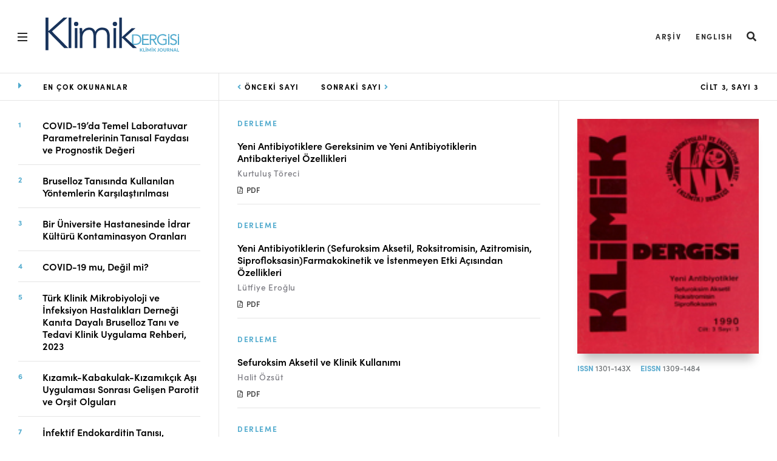

--- FILE ---
content_type: text/html; charset=UTF-8
request_url: https://www.klimikdergisi.org/tr/issue/cilt-3-sayi-3/
body_size: 14327
content:
<!DOCTYPE html>
<html lang="tr">
<head>
  <title>Klimik Dergisi &#8211; Klimik Journal</title>
  <meta http-equiv="content-type" content="text/html; charset=UTF-8">
  <meta charset="utf-8">
  <link rel="stylesheet" href="https://use.typekit.net/lxc8lkp.css">
  <meta name='robots' content='max-image-preview:large' />
<link rel="alternate" hreflang="tr" href="https://www.klimikdergisi.org/tr/issue/cilt-3-sayi-3/" />
<link rel="alternate" hreflang="en" href="https://www.klimikdergisi.org/en/issue/volume-3-issue-3/" />
<link rel="alternate" hreflang="x-default" href="https://www.klimikdergisi.org/tr/issue/cilt-3-sayi-3/" />
<link rel='dns-prefetch' href='//kit.fontawesome.com' />
<link rel="alternate" title="oEmbed (JSON)" type="application/json+oembed" href="https://www.klimikdergisi.org/tr/wp-json/oembed/1.0/embed?url=https%3A%2F%2Fwww.klimikdergisi.org%2Ftr%2Fissue%2Fcilt-3-sayi-3%2F" />
<link rel="alternate" title="oEmbed (XML)" type="text/xml+oembed" href="https://www.klimikdergisi.org/tr/wp-json/oembed/1.0/embed?url=https%3A%2F%2Fwww.klimikdergisi.org%2Ftr%2Fissue%2Fcilt-3-sayi-3%2F&#038;format=xml" />
<style id='wp-img-auto-sizes-contain-inline-css' type='text/css'>
img:is([sizes=auto i],[sizes^="auto," i]){contain-intrinsic-size:3000px 1500px}
/*# sourceURL=wp-img-auto-sizes-contain-inline-css */
</style>
<style id='classic-theme-styles-inline-css' type='text/css'>
/*! This file is auto-generated */
.wp-block-button__link{color:#fff;background-color:#32373c;border-radius:9999px;box-shadow:none;text-decoration:none;padding:calc(.667em + 2px) calc(1.333em + 2px);font-size:1.125em}.wp-block-file__button{background:#32373c;color:#fff;text-decoration:none}
/*# sourceURL=/wp-includes/css/classic-themes.min.css */
</style>
<link rel='stylesheet' id='wpml-blocks-css' href='https://www.klimikdergisi.org/wp-content/plugins/sitepress-multilingual-cms/dist/css/blocks/styles.css?ver=4.6.3' type='text/css' media='all' />
<link rel='stylesheet' id='main-css' href='https://www.klimikdergisi.org/wp-content/themes/klimikdergisi/dist/css/main.f3381b31.min.css' type='text/css' media='all' />
<script type="text/javascript" src="https://kit.fontawesome.com/f1008bbb93.js?ver=6.9" id="fontawesome-js"></script>
<link rel="https://api.w.org/" href="https://www.klimikdergisi.org/tr/wp-json/" /><link rel="EditURI" type="application/rsd+xml" title="RSD" href="https://www.klimikdergisi.org/xmlrpc.php?rsd" />
<link rel="canonical" href="https://www.klimikdergisi.org/tr/issue/cilt-3-sayi-3/" />
<link rel='shortlink' href='https://www.klimikdergisi.org/tr/?p=12631' />
<link rel="icon" href="https://www.klimikdergisi.org/wp-content/uploads/2021/01/cropped-KLIMIK.DERGISI_FAVICON-02-32x32.png" sizes="32x32" />
<link rel="icon" href="https://www.klimikdergisi.org/wp-content/uploads/2021/01/cropped-KLIMIK.DERGISI_FAVICON-02-192x192.png" sizes="192x192" />
<link rel="apple-touch-icon" href="https://www.klimikdergisi.org/wp-content/uploads/2021/01/cropped-KLIMIK.DERGISI_FAVICON-02-180x180.png" />
<meta name="msapplication-TileImage" content="https://www.klimikdergisi.org/wp-content/uploads/2021/01/cropped-KLIMIK.DERGISI_FAVICON-02-270x270.png" />
  <link rel="stylesheet" href="https://cdnjs.cloudflare.com/ajax/libs/font-awesome/5.15.3/css/all.min.css">
  <meta name="viewport" content="width=device-width, initial-scale=1">
  <!-- Primary Meta Tags -->
<meta name="title" content="Klimik Dergisi - Klimik Journal">
<meta name="description" content="Klimik Dergisi - Klimik Journal">

<!-- Open Graph / Facebook -->
<meta property="og:type" content="website">
<meta property="og:url" content="https://www.klimikdergisi.org/tr/issue/cilt-3-sayi-3//">
<meta property="og:title" content="Klimik Dergisi - Klimik Journal">
<meta property="og:description" content="Klimik Dergisi - Klimik Journal">
<meta property="og:image" content="https://www.klimikdergisi.org/wp-content/themes/klimikdergisi/dist/css/images/klimikdergisi.png">
<meta property="og:image:alt" content="">

<!-- Twitter -->
<meta property="twitter:card" content="summary_large_image">
<meta property="twitter:url" content="https://www.klimikdergisi.org/tr/issue/cilt-3-sayi-3//">
<meta property="twitter:title" content="Klimik Dergisi - Klimik Journal">
<meta property="twitter:description" content="Klimik Dergisi - Klimik Journal">
<meta property="twitter:image" content="https://www.klimikdergisi.org/wp-content/themes/klimikdergisi/dist/css/images/klimikdergisi.png">
<style id='global-styles-inline-css' type='text/css'>
:root{--wp--preset--aspect-ratio--square: 1;--wp--preset--aspect-ratio--4-3: 4/3;--wp--preset--aspect-ratio--3-4: 3/4;--wp--preset--aspect-ratio--3-2: 3/2;--wp--preset--aspect-ratio--2-3: 2/3;--wp--preset--aspect-ratio--16-9: 16/9;--wp--preset--aspect-ratio--9-16: 9/16;--wp--preset--color--black: #000000;--wp--preset--color--cyan-bluish-gray: #abb8c3;--wp--preset--color--white: #ffffff;--wp--preset--color--pale-pink: #f78da7;--wp--preset--color--vivid-red: #cf2e2e;--wp--preset--color--luminous-vivid-orange: #ff6900;--wp--preset--color--luminous-vivid-amber: #fcb900;--wp--preset--color--light-green-cyan: #7bdcb5;--wp--preset--color--vivid-green-cyan: #00d084;--wp--preset--color--pale-cyan-blue: #8ed1fc;--wp--preset--color--vivid-cyan-blue: #0693e3;--wp--preset--color--vivid-purple: #9b51e0;--wp--preset--gradient--vivid-cyan-blue-to-vivid-purple: linear-gradient(135deg,rgb(6,147,227) 0%,rgb(155,81,224) 100%);--wp--preset--gradient--light-green-cyan-to-vivid-green-cyan: linear-gradient(135deg,rgb(122,220,180) 0%,rgb(0,208,130) 100%);--wp--preset--gradient--luminous-vivid-amber-to-luminous-vivid-orange: linear-gradient(135deg,rgb(252,185,0) 0%,rgb(255,105,0) 100%);--wp--preset--gradient--luminous-vivid-orange-to-vivid-red: linear-gradient(135deg,rgb(255,105,0) 0%,rgb(207,46,46) 100%);--wp--preset--gradient--very-light-gray-to-cyan-bluish-gray: linear-gradient(135deg,rgb(238,238,238) 0%,rgb(169,184,195) 100%);--wp--preset--gradient--cool-to-warm-spectrum: linear-gradient(135deg,rgb(74,234,220) 0%,rgb(151,120,209) 20%,rgb(207,42,186) 40%,rgb(238,44,130) 60%,rgb(251,105,98) 80%,rgb(254,248,76) 100%);--wp--preset--gradient--blush-light-purple: linear-gradient(135deg,rgb(255,206,236) 0%,rgb(152,150,240) 100%);--wp--preset--gradient--blush-bordeaux: linear-gradient(135deg,rgb(254,205,165) 0%,rgb(254,45,45) 50%,rgb(107,0,62) 100%);--wp--preset--gradient--luminous-dusk: linear-gradient(135deg,rgb(255,203,112) 0%,rgb(199,81,192) 50%,rgb(65,88,208) 100%);--wp--preset--gradient--pale-ocean: linear-gradient(135deg,rgb(255,245,203) 0%,rgb(182,227,212) 50%,rgb(51,167,181) 100%);--wp--preset--gradient--electric-grass: linear-gradient(135deg,rgb(202,248,128) 0%,rgb(113,206,126) 100%);--wp--preset--gradient--midnight: linear-gradient(135deg,rgb(2,3,129) 0%,rgb(40,116,252) 100%);--wp--preset--font-size--small: 13px;--wp--preset--font-size--medium: 20px;--wp--preset--font-size--large: 36px;--wp--preset--font-size--x-large: 42px;--wp--preset--spacing--20: 0.44rem;--wp--preset--spacing--30: 0.67rem;--wp--preset--spacing--40: 1rem;--wp--preset--spacing--50: 1.5rem;--wp--preset--spacing--60: 2.25rem;--wp--preset--spacing--70: 3.38rem;--wp--preset--spacing--80: 5.06rem;--wp--preset--shadow--natural: 6px 6px 9px rgba(0, 0, 0, 0.2);--wp--preset--shadow--deep: 12px 12px 50px rgba(0, 0, 0, 0.4);--wp--preset--shadow--sharp: 6px 6px 0px rgba(0, 0, 0, 0.2);--wp--preset--shadow--outlined: 6px 6px 0px -3px rgb(255, 255, 255), 6px 6px rgb(0, 0, 0);--wp--preset--shadow--crisp: 6px 6px 0px rgb(0, 0, 0);}:where(.is-layout-flex){gap: 0.5em;}:where(.is-layout-grid){gap: 0.5em;}body .is-layout-flex{display: flex;}.is-layout-flex{flex-wrap: wrap;align-items: center;}.is-layout-flex > :is(*, div){margin: 0;}body .is-layout-grid{display: grid;}.is-layout-grid > :is(*, div){margin: 0;}:where(.wp-block-columns.is-layout-flex){gap: 2em;}:where(.wp-block-columns.is-layout-grid){gap: 2em;}:where(.wp-block-post-template.is-layout-flex){gap: 1.25em;}:where(.wp-block-post-template.is-layout-grid){gap: 1.25em;}.has-black-color{color: var(--wp--preset--color--black) !important;}.has-cyan-bluish-gray-color{color: var(--wp--preset--color--cyan-bluish-gray) !important;}.has-white-color{color: var(--wp--preset--color--white) !important;}.has-pale-pink-color{color: var(--wp--preset--color--pale-pink) !important;}.has-vivid-red-color{color: var(--wp--preset--color--vivid-red) !important;}.has-luminous-vivid-orange-color{color: var(--wp--preset--color--luminous-vivid-orange) !important;}.has-luminous-vivid-amber-color{color: var(--wp--preset--color--luminous-vivid-amber) !important;}.has-light-green-cyan-color{color: var(--wp--preset--color--light-green-cyan) !important;}.has-vivid-green-cyan-color{color: var(--wp--preset--color--vivid-green-cyan) !important;}.has-pale-cyan-blue-color{color: var(--wp--preset--color--pale-cyan-blue) !important;}.has-vivid-cyan-blue-color{color: var(--wp--preset--color--vivid-cyan-blue) !important;}.has-vivid-purple-color{color: var(--wp--preset--color--vivid-purple) !important;}.has-black-background-color{background-color: var(--wp--preset--color--black) !important;}.has-cyan-bluish-gray-background-color{background-color: var(--wp--preset--color--cyan-bluish-gray) !important;}.has-white-background-color{background-color: var(--wp--preset--color--white) !important;}.has-pale-pink-background-color{background-color: var(--wp--preset--color--pale-pink) !important;}.has-vivid-red-background-color{background-color: var(--wp--preset--color--vivid-red) !important;}.has-luminous-vivid-orange-background-color{background-color: var(--wp--preset--color--luminous-vivid-orange) !important;}.has-luminous-vivid-amber-background-color{background-color: var(--wp--preset--color--luminous-vivid-amber) !important;}.has-light-green-cyan-background-color{background-color: var(--wp--preset--color--light-green-cyan) !important;}.has-vivid-green-cyan-background-color{background-color: var(--wp--preset--color--vivid-green-cyan) !important;}.has-pale-cyan-blue-background-color{background-color: var(--wp--preset--color--pale-cyan-blue) !important;}.has-vivid-cyan-blue-background-color{background-color: var(--wp--preset--color--vivid-cyan-blue) !important;}.has-vivid-purple-background-color{background-color: var(--wp--preset--color--vivid-purple) !important;}.has-black-border-color{border-color: var(--wp--preset--color--black) !important;}.has-cyan-bluish-gray-border-color{border-color: var(--wp--preset--color--cyan-bluish-gray) !important;}.has-white-border-color{border-color: var(--wp--preset--color--white) !important;}.has-pale-pink-border-color{border-color: var(--wp--preset--color--pale-pink) !important;}.has-vivid-red-border-color{border-color: var(--wp--preset--color--vivid-red) !important;}.has-luminous-vivid-orange-border-color{border-color: var(--wp--preset--color--luminous-vivid-orange) !important;}.has-luminous-vivid-amber-border-color{border-color: var(--wp--preset--color--luminous-vivid-amber) !important;}.has-light-green-cyan-border-color{border-color: var(--wp--preset--color--light-green-cyan) !important;}.has-vivid-green-cyan-border-color{border-color: var(--wp--preset--color--vivid-green-cyan) !important;}.has-pale-cyan-blue-border-color{border-color: var(--wp--preset--color--pale-cyan-blue) !important;}.has-vivid-cyan-blue-border-color{border-color: var(--wp--preset--color--vivid-cyan-blue) !important;}.has-vivid-purple-border-color{border-color: var(--wp--preset--color--vivid-purple) !important;}.has-vivid-cyan-blue-to-vivid-purple-gradient-background{background: var(--wp--preset--gradient--vivid-cyan-blue-to-vivid-purple) !important;}.has-light-green-cyan-to-vivid-green-cyan-gradient-background{background: var(--wp--preset--gradient--light-green-cyan-to-vivid-green-cyan) !important;}.has-luminous-vivid-amber-to-luminous-vivid-orange-gradient-background{background: var(--wp--preset--gradient--luminous-vivid-amber-to-luminous-vivid-orange) !important;}.has-luminous-vivid-orange-to-vivid-red-gradient-background{background: var(--wp--preset--gradient--luminous-vivid-orange-to-vivid-red) !important;}.has-very-light-gray-to-cyan-bluish-gray-gradient-background{background: var(--wp--preset--gradient--very-light-gray-to-cyan-bluish-gray) !important;}.has-cool-to-warm-spectrum-gradient-background{background: var(--wp--preset--gradient--cool-to-warm-spectrum) !important;}.has-blush-light-purple-gradient-background{background: var(--wp--preset--gradient--blush-light-purple) !important;}.has-blush-bordeaux-gradient-background{background: var(--wp--preset--gradient--blush-bordeaux) !important;}.has-luminous-dusk-gradient-background{background: var(--wp--preset--gradient--luminous-dusk) !important;}.has-pale-ocean-gradient-background{background: var(--wp--preset--gradient--pale-ocean) !important;}.has-electric-grass-gradient-background{background: var(--wp--preset--gradient--electric-grass) !important;}.has-midnight-gradient-background{background: var(--wp--preset--gradient--midnight) !important;}.has-small-font-size{font-size: var(--wp--preset--font-size--small) !important;}.has-medium-font-size{font-size: var(--wp--preset--font-size--medium) !important;}.has-large-font-size{font-size: var(--wp--preset--font-size--large) !important;}.has-x-large-font-size{font-size: var(--wp--preset--font-size--x-large) !important;}
/*# sourceURL=global-styles-inline-css */
</style>
</head>
<body class="wp-singular issue-template-default single single-issue postid-12631 wp-theme-klimikdergisi template--core-homepage">
  <div class="page-wrapper">
    <div class="page-header">
        <header class="header on-core on-home " id="js-top-header">
          <div class="header__row header__main">
            <div class="header__content">
              <div class="header__left" style="display: flex; align-items: center;">
                <button aria-expanded="false" class="hamburger js-hamburger" tabindex="2">
                  <span>
                  </span>
                </button>
                <div role="banner" style="max-width: 220px; margin-left: 20px; margin-top: -6px;">
                  <h1>
                    <a href="https://www.klimikdergisi.org/tr/" tabindex="3">
                      <svg style="width: 100%; display: block;" viewBox="0 0 518.87 133.91"><path d="M380.23,102.88H402.3v4.54h-27V91.69h0V66.21h25.91v4.53h-21V83.67h19.62v4.54H380.23v14.67Zm43.43-11.19,9.71,15.73h-6l-9.49-15.73-1.69-2.78h-6.28v18.51H405V91.69h0V66.21h10.54c8,0,16.42,1.16,16.42,11.35,0,6-3.9,9.9-10.31,10.88l2,3.25Zm3.07-14.13c0-5.94-5.18-6.82-10-6.82h-6.86V84.37h4.36C419.69,84.37,426.73,84.37,426.73,77.56Zm-54.39,9.25a24.06,24.06,0,0,1-.47,4.88h0c-2.28,11.5-12.58,15.73-19.73,15.73H336.3V66.21h15.84C360.23,66.21,372.34,71.62,372.34,86.81Zm-5.76,4.87a22.13,22.13,0,0,0,.51-4.87c0-11.29-7.16-16.07-16.58-16.07h-9.32v32.14h9.32c7.93,0,14.27-3.39,16.07-11.19h0Zm147.4,0h0v15.73h4.89V91.69h0V72.79H514Zm-57.57-2.78h9.49v12.64a24.34,24.34,0,0,1-10.25,2.38c-8.38,0-14.56-5-16.46-12.24h0a19.83,19.83,0,0,1-.6-4.88c0-10,7.15-17.11,16.59-17.11a15.44,15.44,0,0,1,11.23,4.71l3.68-3.84c-3.91-4-9.14-5.41-14.56-5.41-12.35,0-22.18,8.67-22.18,21.65a25.47,25.47,0,0,0,.46,4.87h0c2,10.19,10.42,16.78,21.54,16.78a31.75,31.75,0,0,0,15.43-3.84V91.69h0V84.37H456.41ZM514,65.15v6.07h4.89V65.15Zm-4.12,26.54h0c-1.9-4.33-6.54-5.93-11.46-7.5-6.58-2.09-8.68-3.78-8.68-7.57,0-4.89,4.49-6.92,8.8-6.92a8.54,8.54,0,0,1,7.5,3.78l4-3.49c-3-3.56-6.93-4.83-11.53-4.83-7.22,0-14,4-14,11.87,0,6.87,4.42,9.44,10.24,11.35,3.78,1.27,6.52,2.11,8.3,3.32h0a5.48,5.48,0,0,1,2.47,5.07c0,4.71-4.78,7.16-9,7.16a10,10,0,0,1-8.78-4.6l-4.2,3.44c2.79,4.13,7.92,5.7,12.7,5.7,7.45,0,14.49-3.84,14.49-12a11.88,11.88,0,0,0-.88-4.73Zm-33.68,0v15.73h4.89V72.79h-4.89Zm0-20.47h4.89V65.15h-4.89Z" style="fill:#52abce"></path><path d="M127.57,25.09A8.55,8.55,0,1,1,119,16.54,8.55,8.55,0,0,1,127.57,25.09Zm142-8.55a8.55,8.55,0,1,0,8.55,8.55A8.55,8.55,0,0,0,269.52,16.54ZM0,128.53H11.11v-71h1L72.64,120h16L24.91,54.53,85.16,0H69.85L12.12,52.51h-1V0H0Zm89.83-8.64H99.92V0H89.83Zm23.83,0h10.1V41.4h-10.1Zm150.66,0h10.1V41.4h-10.1Zm22.15,0h10.1V78.48l42.58,41.41h15.32L309.7,77.46l40.05-35.81H334.94L296.57,77.12V0h-10.1Zm-153.49,0h10.1V80.61C143.08,59,155,48.5,170,48.5c10.94,0,16.16,9.68,16.16,24.13v47.24h10.09V75.69c0-11.22,4.89-27.19,23.57-27.19,16,0,19.52,12.4,19.52,25.15v46.22h10.1V73.14c0-17.17-5.38-33.82-29.62-33.82-10.77,0-21.55,5.27-26.43,17-3.7-11.9-13.13-17-23.39-17-12.62,0-22.55,7.14-26.59,15.81h-.5c-.34-1.53-.51-8-.68-13.77h-10.1c0,4.08.84,16.32.84,22.09Z" style="fill:#18335b"></path><path d="M369.52,126.33h.53a1.07,1.07,0,0,0,.95-.41l3.26-4.36a1.2,1.2,0,0,1,.51-.43,1.67,1.67,0,0,1,.67-.12h2.32l-4.11,5.29a2.67,2.67,0,0,1-.83.74,2,2,0,0,1,.56.32,2.27,2.27,0,0,1,.48.53l4.22,6H375.7a1.51,1.51,0,0,1-.39,0,1.1,1.1,0,0,1-.29-.09.73.73,0,0,1-.22-.16,1.4,1.4,0,0,1-.17-.22l-3.31-4.64a1.06,1.06,0,0,0-.4-.34,1.64,1.64,0,0,0-.65-.1h-.75v5.59h-2.67V121h2.67Zm17.8,5.41v2.17h-7.66V121h2.67v10.73Zm4.89-12.92a1.25,1.25,0,0,1-.12.54,1.42,1.42,0,0,1-.32.45,1.52,1.52,0,0,1-1,.41,1.24,1.24,0,0,1-.54-.11,1.32,1.32,0,0,1-.44-.3,1.42,1.42,0,0,1-.32-.45,1.41,1.41,0,0,1-.11-.54,1.51,1.51,0,0,1,.11-.56,1.42,1.42,0,0,1,.32-.45,1.55,1.55,0,0,1,.44-.32,1.41,1.41,0,0,1,.54-.11,1.66,1.66,0,0,1,.58.11,1.7,1.7,0,0,1,.47.32,1.42,1.42,0,0,1,.32.45A1.34,1.34,0,0,1,392.21,118.82Zm-.14,15.09h-2.68V121h2.68ZM409.45,121v12.9h-2.36V126c0-.17,0-.35,0-.54a5.46,5.46,0,0,1,0-.57l-3.69,7a1,1,0,0,1-.93.58h-.37a1.1,1.1,0,0,1-.55-.14,1.12,1.12,0,0,1-.39-.44l-3.71-7c0,.21,0,.41.05.6s0,.37,0,.54v7.92h-2.36V121h2.33a.86.86,0,0,1,.24,0,.55.55,0,0,1,.18.13,1,1,0,0,1,.17.24l3.61,6.88c.11.21.22.42.31.64s.2.44.28.67l.28-.69c.1-.23.21-.44.32-.65l3.58-6.85a1,1,0,0,1,.17-.24.72.72,0,0,1,.19-.13.85.85,0,0,1,.23,0h2.34Zm6-2.19a1.25,1.25,0,0,1-.12.54,1.42,1.42,0,0,1-.32.45,1.52,1.52,0,0,1-1.05.41,1.24,1.24,0,0,1-.54-.11,1.32,1.32,0,0,1-.44-.3,1.42,1.42,0,0,1-.32-.45,1.41,1.41,0,0,1-.11-.54,1.51,1.51,0,0,1,.11-.56,1.42,1.42,0,0,1,.32-.45,1.55,1.55,0,0,1,.44-.32,1.41,1.41,0,0,1,.54-.11,1.66,1.66,0,0,1,.58.11,1.7,1.7,0,0,1,.47.32,1.42,1.42,0,0,1,.32.45A1.34,1.34,0,0,1,415.41,118.82Zm-.14,15.09h-2.68V121h2.68Zm5.82-7.58h.53a1.09,1.09,0,0,0,.95-.41l3.26-4.36a1.2,1.2,0,0,1,.51-.43A1.67,1.67,0,0,1,427,121h2.31l-4.1,5.29a2.79,2.79,0,0,1-.83.74,2.2,2.2,0,0,1,.56.32,2.52,2.52,0,0,1,.48.53l4.22,6h-2.38a1.59,1.59,0,0,1-.4,0,1,1,0,0,1-.28-.09.73.73,0,0,1-.22-.16,1.4,1.4,0,0,1-.17-.22l-3.31-4.64a1.06,1.06,0,0,0-.4-.34,1.64,1.64,0,0,0-.65-.1h-.75v5.59h-2.67V121h2.67Zm19.4,3a7,7,0,0,1-.26,2,4.17,4.17,0,0,1-.81,1.5,3.47,3.47,0,0,1-1.35,1,4.74,4.74,0,0,1-1.88.34,7.77,7.77,0,0,1-1-.06,6.62,6.62,0,0,1-1-.18c0-.26,0-.52.07-.78s0-.52.08-.78a.54.54,0,0,1,.16-.35.65.65,0,0,1,.41-.12,1.59,1.59,0,0,1,.39.05,2.45,2.45,0,0,0,.58,0,2.39,2.39,0,0,0,.84-.13,1.44,1.44,0,0,0,.6-.44,2.17,2.17,0,0,0,.35-.78,4.56,4.56,0,0,0,.12-1.18V121h2.67ZM456,127.45a7.07,7.07,0,0,1-.47,2.63,6.4,6.4,0,0,1-1.34,2.09,6.3,6.3,0,0,1-2.09,1.38,7.09,7.09,0,0,1-2.7.5,7.18,7.18,0,0,1-2.71-.5,6.4,6.4,0,0,1-2.09-1.38,6.09,6.09,0,0,1-1.34-2.09,7.07,7.07,0,0,1-.48-2.63,7,7,0,0,1,.48-2.61,6,6,0,0,1,1.34-2.09,6.24,6.24,0,0,1,2.09-1.38,7,7,0,0,1,2.71-.5,6.91,6.91,0,0,1,2.7.5,6.15,6.15,0,0,1,2.09,1.38,6.4,6.4,0,0,1,1.34,2.09A7,7,0,0,1,456,127.45Zm-2.73,0a6,6,0,0,0-.26-1.81,3.88,3.88,0,0,0-.77-1.37,3.33,3.33,0,0,0-1.22-.87,4.7,4.7,0,0,0-3.25,0,3.25,3.25,0,0,0-1.22.87,3.73,3.73,0,0,0-.77,1.37,6.27,6.27,0,0,0,0,3.64,3.82,3.82,0,0,0,.77,1.37,3.2,3.2,0,0,0,1.22.85,4.55,4.55,0,0,0,3.25,0,3.28,3.28,0,0,0,1.22-.85,4,4,0,0,0,.77-1.37A6,6,0,0,0,453.25,127.45Zm10.42,4.33a3,3,0,0,0,1.16-.22,2.3,2.3,0,0,0,.87-.62,2.62,2.62,0,0,0,.54-1,4,4,0,0,0,.19-1.28V121h2.67v7.68a6.05,6.05,0,0,1-.38,2.16,4.78,4.78,0,0,1-2.79,2.8,6,6,0,0,1-2.26.4,6.09,6.09,0,0,1-2.28-.4,4.78,4.78,0,0,1-2.79-2.8,6.05,6.05,0,0,1-.38-2.16V121h2.67v7.68a4,4,0,0,0,.19,1.28,2.62,2.62,0,0,0,.54,1,2.47,2.47,0,0,0,.87.62A3.14,3.14,0,0,0,463.67,131.78Zm18.71,2.13H480a1,1,0,0,1-1-.52l-2.46-3.95a1,1,0,0,0-.33-.34,1.09,1.09,0,0,0-.54-.11h-.9v4.92h-2.67V121h4.05a8.15,8.15,0,0,1,2.31.28,4.4,4.4,0,0,1,1.58.77,3,3,0,0,1,.9,1.19A4.22,4.22,0,0,1,481,126a3.58,3.58,0,0,1-.53,1,3.94,3.94,0,0,1-.85.83,4.37,4.37,0,0,1-1.16.59,2.62,2.62,0,0,1,.48.34,2.37,2.37,0,0,1,.4.48Zm-6.26-6.79a3.34,3.34,0,0,0,1.12-.17,2.11,2.11,0,0,0,.78-.45,1.7,1.7,0,0,0,.44-.68,2.39,2.39,0,0,0,.15-.86,1.77,1.77,0,0,0-.61-1.42,2.87,2.87,0,0,0-1.86-.51h-1.38v4.09Zm19-6.11v12.9h-1.38a1.22,1.22,0,0,1-.53-.1,1.3,1.3,0,0,1-.41-.35l-6.43-8.18c0,.2,0,.41,0,.61s0,.39,0,.56v7.46h-2.36V121h1.7a.79.79,0,0,1,.22.06l.18.13a1.5,1.5,0,0,1,.2.22l6.47,8.21c0-.22,0-.44-.05-.65s0-.41,0-.6V121Zm14.44,12.9h-2.07a.92.92,0,0,1-.57-.16,1,1,0,0,1-.32-.43l-.87-2.46h-5.14l-.88,2.46a1,1,0,0,1-.31.41.84.84,0,0,1-.56.18h-2.09l5.05-12.9h2.73ZM505.1,129l-1.4-3.95c-.08-.21-.17-.45-.26-.73s-.18-.58-.26-.9c-.09.33-.17.63-.27.92s-.18.52-.26.73L501.26,129Zm13.77,2.73v2.17h-7.65V121h2.66v10.73Z" style="fill:#52abce"></path></svg>                    </a>
                  </h1>
                </div>
              </div>
              <div class="header__right">
                <div class="actions-lineup">
                  <ul class="actions-lineup__list">
                    <li id="actions-lineup__item menu-item-9861" class="actions-lineup__item menu-item actions-lineup__item menu-item-type-post_type actions-lineup__item menu-item-object-page current_page_parent actions-lineup__item menu-item-9861"><a href="https://www.klimikdergisi.org/tr/arsiv/">Arşiv</a></li><li id="actions-lineup__item menu-item-wpml-ls-2559-en" class="actions-lineup__item menu-item wpml-ls-slot-2559 wpml-ls-item wpml-ls-item-en wpml-ls-actions-lineup__item menu-item wpml-ls-first-item wpml-ls-last-item actions-lineup__item menu-item-type-wpml_ls_menu_item actions-lineup__item menu-item-object-wpml_ls_menu_item actions-lineup__item menu-item-wpml-ls-2559-en"><a href="https://www.klimikdergisi.org/en/issue/volume-3-issue-3/" title="English"><span class="wpml-ls-native" lang="en">English</span></a></li>                    <li class="actions-lineup__item ">
                      <div class="slide-search" role="presentation">
                        <a href="#" class="slide-search__open " id="search-open" aria-pressed="false" role="button" target="_top">
                          <i class="fas fa-search fa-lg"></i>
                          <span class="icon-text">
                            Search
                          </span>
                        </a>
                        <div class="slide-search__content " id="search-input" aria-hidden="true">
                          <form class="slide-search__form" action="https://www.klimikdergisi.org/tr/" method="get">
  <input class="slide-search__input" type="search" name="s" id="searchTerm" placeholder="Aranacak kelime..." value="">
  <button class="slide-search__run" type="submit">
    <i class="fas fa-search fa-lg"></i>
    <span class="icon-text">
      Search
    </span>
  </button>
  <button class="slide-search__close" id="search-close" type="button">
    <i class="fas fa-times fa-lg"></i>
  </button>
</form>
                        </div>
                      </div>
                    </li>
                  </ul>
                </div>
              </div>
            </div>
          </div>
          <nav class="master-menu js-master-menu" role="navigation" aria-hidden="true">
            <div class="master-menu__content ">
              <div class="row row--6-col">
                <div class="col is-menu">
                  <div class="col is-menu is-active">
                    <!-- <h2 class="menu-toggle js-menu-toggle section-heading" tabindex="-1"> -->
                      <!-- Hakkında -->
                    <!-- </h2> -->
                    <ul id="menu-hamburger-menu-tr" class="master-menu__list"><li id="master-menu__item menu-item-9870" class="master-menu__item menu-item master-menu__item menu-item-type-post_type master-menu__item menu-item-object-page master-menu__item menu-item-home master-menu__item menu-item-9870"><a href="https://www.klimikdergisi.org/tr/">Ana Sayfa</a></li><li id="master-menu__item menu-item-9871" class="master-menu__item menu-item master-menu__item menu-item-type-post_type master-menu__item menu-item-object-page current_page_parent master-menu__item menu-item-9871"><a href="https://www.klimikdergisi.org/tr/arsiv/">Arşiv</a></li><li id="master-menu__item menu-item-9872" class="master-menu__item menu-item master-menu__item menu-item-type-post_type master-menu__item menu-item-object-page master-menu__item menu-item-9872"><a href="https://www.klimikdergisi.org/tr/amac-kapsam/">Amaç ve Kapsam</a></li><li id="master-menu__item menu-item-25231" class="master-menu__item menu-item master-menu__item menu-item-type-post_type master-menu__item menu-item-object-page master-menu__item menu-item-25231"><a href="https://www.klimikdergisi.org/tr/acik-erisim-ilkesi/">Açık Erişim İlkesi</a></li><li id="master-menu__item menu-item-9873" class="master-menu__item menu-item master-menu__item menu-item-type-post_type master-menu__item menu-item-object-page master-menu__item menu-item-9873"><a href="https://www.klimikdergisi.org/tr/yayin-kurulu/">Yayın Kurulu</a></li><li id="master-menu__item menu-item-25197" class="master-menu__item menu-item master-menu__item menu-item-type-post_type master-menu__item menu-item-object-page master-menu__item menu-item-25197"><a href="https://www.klimikdergisi.org/tr/arastirma-ve-yayin-etigi/">Etik İlkeler</a></li><li id="master-menu__item menu-item-25198" class="master-menu__item menu-item master-menu__item menu-item-type-post_type master-menu__item menu-item-object-page master-menu__item menu-item-25198"><a href="https://www.klimikdergisi.org/tr/editoryal-degerlendirme-sureci/">Editoryal Süreç</a></li><li id="master-menu__item menu-item-25199" class="master-menu__item menu-item master-menu__item menu-item-type-post_type master-menu__item menu-item-object-page master-menu__item menu-item-25199"><a href="https://www.klimikdergisi.org/tr/danisman-degerlendirme-sureci/">Danışmanlık Süreci</a></li><li id="master-menu__item menu-item-9874" class="master-menu__item menu-item master-menu__item menu-item-type-post_type master-menu__item menu-item-object-page master-menu__item menu-item-9874"><a href="https://www.klimikdergisi.org/tr/yazarlara-bilgi/">Yazarlara Bilgi</a></li><li id="master-menu__item menu-item-21744" class="master-menu__item menu-item master-menu__item menu-item-type-custom master-menu__item menu-item-object-custom master-menu__item menu-item-21744"><a href="http://klimik.dergisi.org/login.php?page=0">Online Makale Gönderimi</a></li><li id="master-menu__item menu-item-9875" class="master-menu__item menu-item master-menu__item menu-item-type-post_type master-menu__item menu-item-object-page master-menu__item menu-item-9875"><a href="https://www.klimikdergisi.org/tr/dizinler/">Dizinler</a></li><li id="master-menu__item menu-item-9876" class="master-menu__item menu-item master-menu__item menu-item-type-post_type master-menu__item menu-item-object-page master-menu__item menu-item-9876"><a href="https://www.klimikdergisi.org/tr/telif-haklari/">Telif Hakları</a></li><li id="master-menu__item menu-item-9877" class="master-menu__item menu-item master-menu__item menu-item-type-post_type master-menu__item menu-item-object-page master-menu__item menu-item-9877"><a href="https://www.klimikdergisi.org/tr/iletisim/">İletişim</a></li></ul>                  </div>
                </div>
              </div>
              <footer class="row menu-footer">
                <div class="menu-footer__follow">
                  <h2 class="section-heading">
                    Takip Edin                  </h2>
                  <ul id="menu-social-media-menu-tr" class="menu-footer__list menu-footer__list--follow"><li id="menu-footer__item menu-item-9935" class="menu-footer__item menu-item menu-footer__item menu-item-type-custom menu-footer__item menu-item-object-custom menu-footer__item menu-item-9935"><a href="https://www.facebook.com/pages/Klimik-Derne%C4%9Fi/202929286430540">FACEBOOK</a></li><li id="menu-footer__item menu-item-9936" class="menu-footer__item menu-item menu-footer__item menu-item-type-custom menu-footer__item menu-item-object-custom menu-footer__item menu-item-9936"><a href="https://twitter.com/klimik_dernegi">TWITTER</a></li><li id="menu-footer__item menu-item-9937" class="menu-footer__item menu-item menu-footer__item menu-item-type-custom menu-footer__item menu-item-object-custom menu-footer__item menu-item-9937"><a href="https://www.youtube.com/klimikdernegi">YOUTUBE</a></li></ul>                </div>
              </footer>
            </div>
          </nav>
        </header>
      </div>


<main id="main" tabindex="-1">
  <div class="page-content " id="main">
    <section class="page-content__row ">
      <div class="container layout--fixed-fluid">
        <!-- most read -->
        <div class="container__column">
          <div class="container__slot container__slot--sticky js-position-sticky">
                        
<div class="content-heading">
  <div class="content-heading__group">
    <h2 class="heading" style="display: flex;">
      <b class="fas fa-caret-right fa-lg" style="margin-top: 0;">
      </b>
      <b style="margin-left: 33px;">
        En Çok Okunanlar      </b>
    </h2>
  </div>
</div>
<div class="most-read-container">
  <div class="module js-quick-pops">
    <ol class="media-item-list media-item-list--numbered">
              <li>
          <section class="media-item">
            <div class="media-item__summary size--small">
              <div class="headline">
                <a href="https://www.klimikdergisi.org/tr/2021/11/10/covid-19da-temel-laboratuvar-parametreleri/">
                  COVID-19&#8217;da Temel Laboratuvar Parametrelerinin Tanısal Faydası ve Prognostik Değeri                </a>
              </div>
            </div>
          </section>
        </li>
              <li>
          <section class="media-item">
            <div class="media-item__summary size--small">
              <div class="headline">
                <a href="https://www.klimikdergisi.org/tr/2021/11/10/bruselloz-tani-yontemleri/">
                  Bruselloz Tanısında Kullanılan Yöntemlerin Karşılaştırılması                </a>
              </div>
            </div>
          </section>
        </li>
              <li>
          <section class="media-item">
            <div class="media-item__summary size--small">
              <div class="headline">
                <a href="https://www.klimikdergisi.org/tr/2021/12/27/idrar-kulturu-kontaminasyon-oranlari/">
                  Bir Üniversite Hastanesinde İdrar Kültürü Kontaminasyon Oranları                </a>
              </div>
            </div>
          </section>
        </li>
              <li>
          <section class="media-item">
            <div class="media-item__summary size--small">
              <div class="headline">
                <a href="https://www.klimikdergisi.org/tr/2022/03/28/covid-19-mu-degil-mi/">
                  COVID-19 mu, Değil mi?                </a>
              </div>
            </div>
          </section>
        </li>
              <li>
          <section class="media-item">
            <div class="media-item__summary size--small">
              <div class="headline">
                <a href="https://www.klimikdergisi.org/tr/2023/06/30/klimik-bruselloz-tani-ve-tedavi-rehberi/">
                  Türk Klinik Mikrobiyoloji ve İnfeksiyon Hastalıkları Derneği Kanıta Dayalı Bruselloz Tanı ve Tedavi Klinik Uygulama Rehberi, 2023                </a>
              </div>
            </div>
          </section>
        </li>
              <li>
          <section class="media-item">
            <div class="media-item__summary size--small">
              <div class="headline">
                <a href="https://www.klimikdergisi.org/tr/2022/03/28/kizamik-kabakulak-kizamikcik-asi-uygulamasi-sonrasi-gelisen-parotit-ve-orsit-olgulari/">
                  Kızamık-Kabakulak-Kızamıkçık Aşı Uygulaması Sonrası Gelişen Parotit ve Orşit Olguları                </a>
              </div>
            </div>
          </section>
        </li>
              <li>
          <section class="media-item">
            <div class="media-item__summary size--small">
              <div class="headline">
                <a href="https://www.klimikdergisi.org/tr/2021/01/05/infektif-endokarditin-tanisi-tedavisi-ve-onlenmesi-ulusal-uzlasi-raporu/">
                  İnfektif Endokarditin Tanısı, Tedavisi ve Önlenmesi: Ulusal Uzlaşı Raporu                </a>
              </div>
            </div>
          </section>
        </li>
              <li>
          <section class="media-item">
            <div class="media-item__summary size--small">
              <div class="headline">
                <a href="https://www.klimikdergisi.org/tr/2024/03/28/diyabetik-ayak-yarasi-ve-infeksiyonunun-tanisi-tedavisi-onlenmesi-ve-rehabilitasyonu-ulusal-uzlasi-raporu-2024/">
                  Diyabetik Ayak Yarası ve İnfeksiyonunun Tanısı, Tedavisi, Önlenmesi ve Rehabilitasyonu: Ulusal Uzlaşı Raporu, 2024                </a>
              </div>
            </div>
          </section>
        </li>
              <li>
          <section class="media-item">
            <div class="media-item__summary size--small">
              <div class="headline">
                <a href="https://www.klimikdergisi.org/tr/2021/04/27/osmanlidan-cumhuriyete-bulasici-hastaliklarla-savasim/">
                  Osmanlı’dan Cumhuriyet’e Bulaşıcı Hastalıklarla Savaşım                </a>
              </div>
            </div>
          </section>
        </li>
              <li>
          <section class="media-item">
            <div class="media-item__summary size--small">
              <div class="headline">
                <a href="https://www.klimikdergisi.org/tr/2021/04/23/kan-dolasimi-infeksiyonlarindan-izole-edilen-enterococcus-faecalis-ve-enterococcus-faecium-bakterilerinde-antimikrobiyal-direnc-tek-merkez-degerlendirmesi/">
                  Kan Dolaşımı İnfeksiyonlarından İzole Edilen Enterococcus faecalis ve Enterococcus faecium Bakterilerinde Antimikrobiyal Direnç: Tek Merkez Değerlendirmesi                </a>
              </div>
            </div>
          </section>
        </li>
          </ol>
  </div>
</div>

          </div>
        </div>

        <!-- main content -->
        <div class="container__column">

          <!-- current issue -->
          <div class="content-heading">
            <div class="content-heading__group">
              <h2 class="heading">
                                  <a href="https://www.klimikdergisi.org/tr/issue/cilt-3-sayi-1/" style="margin-right: 1rem;"><i class="fas fa-angle-left"></i> <b>Önceki Sayı</b></a>
                                                  <a href="https://www.klimikdergisi.org/tr/issue/cilt-4-sayi-3/" style="margin-left: 1rem;"><b>Sonraki Sayı</b> <i class="fas fa-angle-right"></i></a>
                                <b style="float: right; position: relative;">
                                      <span class="latest-issue">
                      Cilt 3, Sayı 3                    </span>
                                    <div class="latest-issue-cover-image">
                    <img width="142" height="184" src="https://www.klimikdergisi.org/wp-content/uploads/2021/01/cover_vol_03_issue_3.jpg" class="attachment-large size-large" alt="" decoding="async" />                  </div>
                </b>
              </h2>
            </div>
          </div>
          <div class="container__row layout--fluid-fixed">
            <div class="container__column">
              <div class="container__slot">

                                
                                                      
                                    
                                    
                  <div class="module has-bottom-divider">
                                                                                                                                            
<section class="media-item orient--horizontal-50-50-early">
    <div class="media-item__summary  size--small">
          <header class="summary-header">
        <p class="category">
          Derleme        </p>
      </header>
        <h3 class="headline ">
      <a href="https://www.klimikdergisi.org/tr/2021/01/05/yeni-antibiyotiklere-gereksinim-ve-yeni-antibiyotiklerin-antibakteriyel-ozellikleri/">Yeni Antibiyotiklere Gereksinim ve Yeni Antibiyotiklerin Antibakteriyel Özellikleri</a>
    </h3>
    <p class="dek">
          </p>
    <div class="meta">
      <div class="meta__details">
        <p class="authors">
          Kurtuluş Töreci        </p>
      </div>
    </div>
          <p class="pdf-link">
                <a href="/en/download-pdf/?id=20989" target="_blank"><i class="far fa-file-pdf"></i> PDF</a>
      </p>
      </div>
  </section>                                      </div>
                
                                                      
                                    
                                    
                  <div class="module has-bottom-divider">
                                                                                                                                            
<section class="media-item orient--horizontal-50-50-early">
    <div class="media-item__summary  size--small">
          <header class="summary-header">
        <p class="category">
          Derleme        </p>
      </header>
        <h3 class="headline ">
      <a href="https://www.klimikdergisi.org/tr/2021/01/05/yeni-antibiyotiklerin-sefuroksim-aksetil-roksitromisin-azitromisin-siprofloksasinfarmakokinetik-ve-istenmeyen-etki-acisindan-ozellikleri/">Yeni Antibiyotiklerin (Sefuroksim Aksetil, Roksitromisin, Azitromisin, Siprofloksasin)Farmakokinetik ve İstenmeyen Etki Açısından Özellikleri</a>
    </h3>
    <p class="dek">
          </p>
    <div class="meta">
      <div class="meta__details">
        <p class="authors">
          Lütfiye Eroğlu        </p>
      </div>
    </div>
          <p class="pdf-link">
                <a href="/en/download-pdf/?id=20995" target="_blank"><i class="far fa-file-pdf"></i> PDF</a>
      </p>
      </div>
  </section>                                      </div>
                
                                                      
                                    
                                    
                  <div class="module has-bottom-divider">
                                                                                                                                            
<section class="media-item orient--horizontal-50-50-early">
    <div class="media-item__summary  size--small">
          <header class="summary-header">
        <p class="category">
          Derleme        </p>
      </header>
        <h3 class="headline ">
      <a href="https://www.klimikdergisi.org/tr/2021/01/05/sefuroksim-aksetil-ve-klinik-kullanimi/">Sefuroksim Aksetil ve Klinik Kullanımı</a>
    </h3>
    <p class="dek">
          </p>
    <div class="meta">
      <div class="meta__details">
        <p class="authors">
          Halit Özsüt        </p>
      </div>
    </div>
          <p class="pdf-link">
                <a href="/en/download-pdf/?id=21001" target="_blank"><i class="far fa-file-pdf"></i> PDF</a>
      </p>
      </div>
  </section>                                      </div>
                
                                                      
                                    
                                    
                  <div class="module has-bottom-divider">
                                                                                                                                            
<section class="media-item orient--horizontal-50-50-early">
    <div class="media-item__summary  size--small">
          <header class="summary-header">
        <p class="category">
          Derleme        </p>
      </header>
        <h3 class="headline ">
      <a href="https://www.klimikdergisi.org/tr/2021/01/05/roksitromisin-ve-klinik-kullanimi/">Roksitromisin ve Klinik Kullanımı</a>
    </h3>
    <p class="dek">
          </p>
    <div class="meta">
      <div class="meta__details">
        <p class="authors">
          Haluk Eraksoy        </p>
      </div>
    </div>
          <p class="pdf-link">
                <a href="/en/download-pdf/?id=21007" target="_blank"><i class="far fa-file-pdf"></i> PDF</a>
      </p>
      </div>
  </section>                                      </div>
                
                                                      
                                    
                                    
                  <div class="module has-bottom-divider">
                                                                                                                                            
<section class="media-item orient--horizontal-50-50-early">
    <div class="media-item__summary  size--small">
          <header class="summary-header">
        <p class="category">
          Derleme        </p>
      </header>
        <h3 class="headline ">
      <a href="https://www.klimikdergisi.org/tr/2021/01/05/siprofloksasin-ve-klinik-kullanimi/">Siprofloksasin ve Klinik Kullanımı</a>
    </h3>
    <p class="dek">
          </p>
    <div class="meta">
      <div class="meta__details">
        <p class="authors">
          Semra Çalangu        </p>
      </div>
    </div>
          <p class="pdf-link">
                <a href="/en/download-pdf/?id=21013" target="_blank"><i class="far fa-file-pdf"></i> PDF</a>
      </p>
      </div>
  </section>                                      </div>
                
                                                      
                                    
                                    
                  <div class="module has-bottom-divider">
                                                                                                                                            
<section class="media-item orient--horizontal-50-50-early">
    <div class="media-item__summary  size--small">
          <header class="summary-header">
        <p class="category">
          Derleme        </p>
      </header>
        <h3 class="headline ">
      <a href="https://www.klimikdergisi.org/tr/2021/01/05/hemophilus-influenzae-infeksiyonlari/">Hemophilus İnfluenzae İnfeksiyonları</a>
    </h3>
    <p class="dek">
          </p>
    <div class="meta">
      <div class="meta__details">
        <p class="authors">
          Ülker Öneş        </p>
      </div>
    </div>
          <p class="pdf-link">
                <a href="/en/download-pdf/?id=21019" target="_blank"><i class="far fa-file-pdf"></i> PDF</a>
      </p>
      </div>
  </section>                                      </div>
                
                                                      
                                    
                                    
                  <div class="module has-bottom-divider">
                                                                                                                                            
<section class="media-item orient--horizontal-50-50-early">
    <div class="media-item__summary  size--small">
          <header class="summary-header">
        <p class="category">
          Derleme        </p>
      </header>
        <h3 class="headline ">
      <a href="https://www.klimikdergisi.org/tr/2021/01/05/eriskin-still-hastaligi-2-laboratuvar-bulgulari-histolojik-bulgular-tani-ve-ayirici-tanitedavi-prognoz/">Erişkin Still Hastalığı (2) Laboratuvar Bulguları, Histolojik Bulgular, Tanı ve Ayırıcı Tanı,Tedavi, Prognoz</a>
    </h3>
    <p class="dek">
          </p>
    <div class="meta">
      <div class="meta__details">
        <p class="authors">
          Ahmet Gül        </p>
      </div>
    </div>
          <p class="pdf-link">
                <a href="/en/download-pdf/?id=21025" target="_blank"><i class="far fa-file-pdf"></i> PDF</a>
      </p>
      </div>
  </section>                                      </div>
                
                                                      
                                    
                                    
                  <div class="module has-bottom-divider">
                                                                                                                                            
<section class="media-item orient--horizontal-50-50-early">
    <div class="media-item__summary  size--small">
          <header class="summary-header">
        <p class="category">
          Özgün Araştırma        </p>
      </header>
        <h3 class="headline ">
      <a href="https://www.klimikdergisi.org/tr/2021/01/05/hayatin-ilk-iki-yilinda-infeksiyon-hastaliklarinin-dagilimi/">Hayatın İlk İki Yılında İnfeksiyon Hastalıklarının Dağılımı</a>
    </h3>
    <p class="dek">
          </p>
    <div class="meta">
      <div class="meta__details">
        <p class="authors">
          Müjgan Sıdal ve Diğerleri        </p>
      </div>
    </div>
          <p class="pdf-link">
                <a href="/en/download-pdf/?id=21031" target="_blank"><i class="far fa-file-pdf"></i> PDF</a>
      </p>
      </div>
  </section>                                      </div>
                
                                                      
                                    
                                    
                  <div class="module has-bottom-divider">
                                                                                                                                            
<section class="media-item orient--horizontal-50-50-early">
    <div class="media-item__summary  size--small">
          <header class="summary-header">
        <p class="category">
          Özgün Araştırma        </p>
      </header>
        <h3 class="headline ">
      <a href="https://www.klimikdergisi.org/tr/2021/01/05/ketoasidoz-komasindaki-hastalarda-sik-rastlanan-infeksiyonlar/">Ketoasidoz Komasındaki Hastalarda Sık Rastlanan İnfeksiyonlar</a>
    </h3>
    <p class="dek">
          </p>
    <div class="meta">
      <div class="meta__details">
        <p class="authors">
          H. İbrahim Yakut ve Diğerleri        </p>
      </div>
    </div>
          <p class="pdf-link">
                <a href="/en/download-pdf/?id=21037" target="_blank"><i class="far fa-file-pdf"></i> PDF</a>
      </p>
      </div>
  </section>                                      </div>
                
                                                      
                                    
                                    
                  <div class="module has-bottom-divider">
                                                                                                                                            
<section class="media-item orient--horizontal-50-50-early">
    <div class="media-item__summary  size--small">
          <header class="summary-header">
        <p class="category">
          Özgün Araştırma        </p>
      </header>
        <h3 class="headline ">
      <a href="https://www.klimikdergisi.org/tr/2021/01/05/sarbon-21-olgunun-degerlendirilmesi/">Şarbon: 21 Olgunun Değerlendirilmesi</a>
    </h3>
    <p class="dek">
          </p>
    <div class="meta">
      <div class="meta__details">
        <p class="authors">
          Hüseyin Turgut ve Diğerleri        </p>
      </div>
    </div>
          <p class="pdf-link">
                <a href="/en/download-pdf/?id=21043" target="_blank"><i class="far fa-file-pdf"></i> PDF</a>
      </p>
      </div>
  </section>                                      </div>
                
                                                      
                                    
                                    
                  <div class="module has-bottom-divider">
                                                                                                                                            
<section class="media-item orient--horizontal-50-50-early">
    <div class="media-item__summary  size--small">
          <header class="summary-header">
        <p class="category">
          Özgün Araştırma        </p>
      </header>
        <h3 class="headline ">
      <a href="https://www.klimikdergisi.org/tr/2021/01/05/diyarbakirda-izlenen-tifo-vakalarinin-degerlendirilmesi/">Diyarbakır&#39;da İzlenen Tifo Vakalarının Değerlendirilmesi</a>
    </h3>
    <p class="dek">
          </p>
    <div class="meta">
      <div class="meta__details">
        <p class="authors">
          İbrahim Yakut ve Diğerleri        </p>
      </div>
    </div>
          <p class="pdf-link">
                <a href="/en/download-pdf/?id=21049" target="_blank"><i class="far fa-file-pdf"></i> PDF</a>
      </p>
      </div>
  </section>                                      </div>
                
                                                      
                                    
                                    
                  <div class="module has-bottom-divider">
                                                                                                                                            
<section class="media-item orient--horizontal-50-50-early">
    <div class="media-item__summary  size--small">
          <header class="summary-header">
        <p class="category">
          Özgün Araştırma        </p>
      </header>
        <h3 class="headline ">
      <a href="https://www.klimikdergisi.org/tr/2021/01/05/gentamisin-uygulanan-hastalarda-serum-gentamisin-duzeylerinin-degerlendirilmesi/">Gentamisin Uygulanan Hastalarda Serum Gentamisin Düzeylerinin Değerlendirilmesi</a>
    </h3>
    <p class="dek">
          </p>
    <div class="meta">
      <div class="meta__details">
        <p class="authors">
          Şerife Kıvanç ve Diğerleri        </p>
      </div>
    </div>
          <p class="pdf-link">
                <a href="/en/download-pdf/?id=21055" target="_blank"><i class="far fa-file-pdf"></i> PDF</a>
      </p>
      </div>
  </section>                                      </div>
                
                                                      
                                    
                                    
                  <div class="module has-bottom-divider">
                                                                                                                                            
<section class="media-item orient--horizontal-50-50-early">
    <div class="media-item__summary  size--small">
          <header class="summary-header">
        <p class="category">
          Olgu Sunumu        </p>
      </header>
        <h3 class="headline ">
      <a href="https://www.klimikdergisi.org/tr/2021/01/05/merkez-sinir-sistemi-tuberkulomu/">Merkez Sinir Sistemi Tüberkülomu</a>
    </h3>
    <p class="dek">
          </p>
    <div class="meta">
      <div class="meta__details">
        <p class="authors">
          Z. Karakaş ve Diğerleri        </p>
      </div>
    </div>
          <p class="pdf-link">
                <a href="/en/download-pdf/?id=21061" target="_blank"><i class="far fa-file-pdf"></i> PDF</a>
      </p>
      </div>
  </section>                                      </div>
                
                                                      
                                    
                                    
                  <div class="module has-bottom-divider">
                                                                                                                                            
<section class="media-item orient--horizontal-50-50-early">
    <div class="media-item__summary  size--small">
          <header class="summary-header">
        <p class="category">
          Olgu Sunumu        </p>
      </header>
        <h3 class="headline ">
      <a href="https://www.klimikdergisi.org/tr/2021/01/05/derin-anemi-olusturan-bir-bruselloz-olgusu/">Derin Anemi Oluşturan Bir Bruselloz Olgusu</a>
    </h3>
    <p class="dek">
          </p>
    <div class="meta">
      <div class="meta__details">
        <p class="authors">
          Paşa Göktaş        </p>
      </div>
    </div>
          <p class="pdf-link">
                <a href="/en/download-pdf/?id=21067" target="_blank"><i class="far fa-file-pdf"></i> PDF</a>
      </p>
      </div>
  </section>                                      </div>
                
                                                      
                                    
                                    
                  <div class="module ">
                                                                                                                                            
<section class="media-item orient--horizontal-50-50-early">
    <div class="media-item__summary  size--small">
          <header class="summary-header">
        <p class="category">
          Özgün Araştırma        </p>
      </header>
        <h3 class="headline ">
      <a href="https://www.klimikdergisi.org/tr/2021/01/05/human-immunodeficiency-virus-hiv-infeksiyonlarinin-tanisinda-karsilasilan-guclukler/">Human Immunodeficiency Virus (HIV) İnfeksiyonlarının Tanısında Karşılaşılan Güçlükler</a>
    </h3>
    <p class="dek">
          </p>
    <div class="meta">
      <div class="meta__details">
        <p class="authors">
          Gülden Yılmaz ve Diğerleri        </p>
      </div>
    </div>
          <p class="pdf-link">
                <a href="/en/download-pdf/?id=21073" target="_blank"><i class="far fa-file-pdf"></i> PDF</a>
      </p>
      </div>
  </section>                                      </div>
                
                                                      
                                    
                                    
                  <div class="module ">
                                                                                                                                            
<section class="media-item orient--horizontal-50-50-early">
    <div class="media-item__summary  size--small">
          <header class="summary-header">
        <p class="category">
          Olgu Sunumu        </p>
      </header>
        <h3 class="headline ">
      <a href="https://www.klimikdergisi.org/tr/2021/01/05/aile-ici-temasla-bulasmis-nadir-bir-human-immunodeficiency-virus-hiv-infeksiyonu-olgusu/">Aile İçi Temasla Bulaşmış Nadir Bir Human Immunodeficiency Virus (HIV) İnfeksiyonu Olgusu</a>
    </h3>
    <p class="dek">
          </p>
    <div class="meta">
      <div class="meta__details">
        <p class="authors">
          Gülden Yılmaz ve Diğerleri        </p>
      </div>
    </div>
          <p class="pdf-link">
                <a href="/en/download-pdf/?id=21079" target="_blank"><i class="far fa-file-pdf"></i> PDF</a>
      </p>
      </div>
  </section>                                      </div>
                
                
              </div>
            </div>
            <div class="container__column">
              <div class="container__slot container__slot--c">
                <div class="cover-image-container">
                                      <img width="142" height="184" src="https://www.klimikdergisi.org/wp-content/uploads/2021/01/cover_vol_03_issue_3.jpg" class="attachment-large size-large" alt="" decoding="async" />                                    <span class="numbers">
                    <span class="issn"><label>ISSN</label> 1301-143X</span><span class="eissn"><label>EISSN</label> 1309-1484</span>
                  </span>
                </div>
              </div>
            </div>
          </div>
        </div>
      </div>
    </section>
    <section class="page-content__row is-full-width ">
  <div class="container">
    <div class="container__slot">
      <section class="slider-container">
        <div class="slider-wrapper">
          <div class="slick-slide slick-current slick-active" aria-hidden="false">
            <div>
              <a href="https://www.klimikdergisi.org/tr/arsiv/" class="slider__card slider__card--cover is-magazine " style="width: 100%; display: inline-block;" tabindex="0">
                <div class="cover__branding">
                  <div class="cover__branding--secondary" style="padding: 0 2rem;">
                    <svg style="width: 100%; display: block;" viewBox="0 0 518.87 133.91"><path d="M380.23,102.88H402.3v4.54h-27V91.69h0V66.21h25.91v4.53h-21V83.67h19.62v4.54H380.23v14.67Zm43.43-11.19,9.71,15.73h-6l-9.49-15.73-1.69-2.78h-6.28v18.51H405V91.69h0V66.21h10.54c8,0,16.42,1.16,16.42,11.35,0,6-3.9,9.9-10.31,10.88l2,3.25Zm3.07-14.13c0-5.94-5.18-6.82-10-6.82h-6.86V84.37h4.36C419.69,84.37,426.73,84.37,426.73,77.56Zm-54.39,9.25a24.06,24.06,0,0,1-.47,4.88h0c-2.28,11.5-12.58,15.73-19.73,15.73H336.3V66.21h15.84C360.23,66.21,372.34,71.62,372.34,86.81Zm-5.76,4.87a22.13,22.13,0,0,0,.51-4.87c0-11.29-7.16-16.07-16.58-16.07h-9.32v32.14h9.32c7.93,0,14.27-3.39,16.07-11.19h0Zm147.4,0h0v15.73h4.89V91.69h0V72.79H514Zm-57.57-2.78h9.49v12.64a24.34,24.34,0,0,1-10.25,2.38c-8.38,0-14.56-5-16.46-12.24h0a19.83,19.83,0,0,1-.6-4.88c0-10,7.15-17.11,16.59-17.11a15.44,15.44,0,0,1,11.23,4.71l3.68-3.84c-3.91-4-9.14-5.41-14.56-5.41-12.35,0-22.18,8.67-22.18,21.65a25.47,25.47,0,0,0,.46,4.87h0c2,10.19,10.42,16.78,21.54,16.78a31.75,31.75,0,0,0,15.43-3.84V91.69h0V84.37H456.41ZM514,65.15v6.07h4.89V65.15Zm-4.12,26.54h0c-1.9-4.33-6.54-5.93-11.46-7.5-6.58-2.09-8.68-3.78-8.68-7.57,0-4.89,4.49-6.92,8.8-6.92a8.54,8.54,0,0,1,7.5,3.78l4-3.49c-3-3.56-6.93-4.83-11.53-4.83-7.22,0-14,4-14,11.87,0,6.87,4.42,9.44,10.24,11.35,3.78,1.27,6.52,2.11,8.3,3.32h0a5.48,5.48,0,0,1,2.47,5.07c0,4.71-4.78,7.16-9,7.16a10,10,0,0,1-8.78-4.6l-4.2,3.44c2.79,4.13,7.92,5.7,12.7,5.7,7.45,0,14.49-3.84,14.49-12a11.88,11.88,0,0,0-.88-4.73Zm-33.68,0v15.73h4.89V72.79h-4.89Zm0-20.47h4.89V65.15h-4.89Z" style="fill:#52abce"></path><path d="M127.57,25.09A8.55,8.55,0,1,1,119,16.54,8.55,8.55,0,0,1,127.57,25.09Zm142-8.55a8.55,8.55,0,1,0,8.55,8.55A8.55,8.55,0,0,0,269.52,16.54ZM0,128.53H11.11v-71h1L72.64,120h16L24.91,54.53,85.16,0H69.85L12.12,52.51h-1V0H0Zm89.83-8.64H99.92V0H89.83Zm23.83,0h10.1V41.4h-10.1Zm150.66,0h10.1V41.4h-10.1Zm22.15,0h10.1V78.48l42.58,41.41h15.32L309.7,77.46l40.05-35.81H334.94L296.57,77.12V0h-10.1Zm-153.49,0h10.1V80.61C143.08,59,155,48.5,170,48.5c10.94,0,16.16,9.68,16.16,24.13v47.24h10.09V75.69c0-11.22,4.89-27.19,23.57-27.19,16,0,19.52,12.4,19.52,25.15v46.22h10.1V73.14c0-17.17-5.38-33.82-29.62-33.82-10.77,0-21.55,5.27-26.43,17-3.7-11.9-13.13-17-23.39-17-12.62,0-22.55,7.14-26.59,15.81h-.5c-.34-1.53-.51-8-.68-13.77h-10.1c0,4.08.84,16.32.84,22.09Z" style="fill:#18335b"></path><path d="M369.52,126.33h.53a1.07,1.07,0,0,0,.95-.41l3.26-4.36a1.2,1.2,0,0,1,.51-.43,1.67,1.67,0,0,1,.67-.12h2.32l-4.11,5.29a2.67,2.67,0,0,1-.83.74,2,2,0,0,1,.56.32,2.27,2.27,0,0,1,.48.53l4.22,6H375.7a1.51,1.51,0,0,1-.39,0,1.1,1.1,0,0,1-.29-.09.73.73,0,0,1-.22-.16,1.4,1.4,0,0,1-.17-.22l-3.31-4.64a1.06,1.06,0,0,0-.4-.34,1.64,1.64,0,0,0-.65-.1h-.75v5.59h-2.67V121h2.67Zm17.8,5.41v2.17h-7.66V121h2.67v10.73Zm4.89-12.92a1.25,1.25,0,0,1-.12.54,1.42,1.42,0,0,1-.32.45,1.52,1.52,0,0,1-1,.41,1.24,1.24,0,0,1-.54-.11,1.32,1.32,0,0,1-.44-.3,1.42,1.42,0,0,1-.32-.45,1.41,1.41,0,0,1-.11-.54,1.51,1.51,0,0,1,.11-.56,1.42,1.42,0,0,1,.32-.45,1.55,1.55,0,0,1,.44-.32,1.41,1.41,0,0,1,.54-.11,1.66,1.66,0,0,1,.58.11,1.7,1.7,0,0,1,.47.32,1.42,1.42,0,0,1,.32.45A1.34,1.34,0,0,1,392.21,118.82Zm-.14,15.09h-2.68V121h2.68ZM409.45,121v12.9h-2.36V126c0-.17,0-.35,0-.54a5.46,5.46,0,0,1,0-.57l-3.69,7a1,1,0,0,1-.93.58h-.37a1.1,1.1,0,0,1-.55-.14,1.12,1.12,0,0,1-.39-.44l-3.71-7c0,.21,0,.41.05.6s0,.37,0,.54v7.92h-2.36V121h2.33a.86.86,0,0,1,.24,0,.55.55,0,0,1,.18.13,1,1,0,0,1,.17.24l3.61,6.88c.11.21.22.42.31.64s.2.44.28.67l.28-.69c.1-.23.21-.44.32-.65l3.58-6.85a1,1,0,0,1,.17-.24.72.72,0,0,1,.19-.13.85.85,0,0,1,.23,0h2.34Zm6-2.19a1.25,1.25,0,0,1-.12.54,1.42,1.42,0,0,1-.32.45,1.52,1.52,0,0,1-1.05.41,1.24,1.24,0,0,1-.54-.11,1.32,1.32,0,0,1-.44-.3,1.42,1.42,0,0,1-.32-.45,1.41,1.41,0,0,1-.11-.54,1.51,1.51,0,0,1,.11-.56,1.42,1.42,0,0,1,.32-.45,1.55,1.55,0,0,1,.44-.32,1.41,1.41,0,0,1,.54-.11,1.66,1.66,0,0,1,.58.11,1.7,1.7,0,0,1,.47.32,1.42,1.42,0,0,1,.32.45A1.34,1.34,0,0,1,415.41,118.82Zm-.14,15.09h-2.68V121h2.68Zm5.82-7.58h.53a1.09,1.09,0,0,0,.95-.41l3.26-4.36a1.2,1.2,0,0,1,.51-.43A1.67,1.67,0,0,1,427,121h2.31l-4.1,5.29a2.79,2.79,0,0,1-.83.74,2.2,2.2,0,0,1,.56.32,2.52,2.52,0,0,1,.48.53l4.22,6h-2.38a1.59,1.59,0,0,1-.4,0,1,1,0,0,1-.28-.09.73.73,0,0,1-.22-.16,1.4,1.4,0,0,1-.17-.22l-3.31-4.64a1.06,1.06,0,0,0-.4-.34,1.64,1.64,0,0,0-.65-.1h-.75v5.59h-2.67V121h2.67Zm19.4,3a7,7,0,0,1-.26,2,4.17,4.17,0,0,1-.81,1.5,3.47,3.47,0,0,1-1.35,1,4.74,4.74,0,0,1-1.88.34,7.77,7.77,0,0,1-1-.06,6.62,6.62,0,0,1-1-.18c0-.26,0-.52.07-.78s0-.52.08-.78a.54.54,0,0,1,.16-.35.65.65,0,0,1,.41-.12,1.59,1.59,0,0,1,.39.05,2.45,2.45,0,0,0,.58,0,2.39,2.39,0,0,0,.84-.13,1.44,1.44,0,0,0,.6-.44,2.17,2.17,0,0,0,.35-.78,4.56,4.56,0,0,0,.12-1.18V121h2.67ZM456,127.45a7.07,7.07,0,0,1-.47,2.63,6.4,6.4,0,0,1-1.34,2.09,6.3,6.3,0,0,1-2.09,1.38,7.09,7.09,0,0,1-2.7.5,7.18,7.18,0,0,1-2.71-.5,6.4,6.4,0,0,1-2.09-1.38,6.09,6.09,0,0,1-1.34-2.09,7.07,7.07,0,0,1-.48-2.63,7,7,0,0,1,.48-2.61,6,6,0,0,1,1.34-2.09,6.24,6.24,0,0,1,2.09-1.38,7,7,0,0,1,2.71-.5,6.91,6.91,0,0,1,2.7.5,6.15,6.15,0,0,1,2.09,1.38,6.4,6.4,0,0,1,1.34,2.09A7,7,0,0,1,456,127.45Zm-2.73,0a6,6,0,0,0-.26-1.81,3.88,3.88,0,0,0-.77-1.37,3.33,3.33,0,0,0-1.22-.87,4.7,4.7,0,0,0-3.25,0,3.25,3.25,0,0,0-1.22.87,3.73,3.73,0,0,0-.77,1.37,6.27,6.27,0,0,0,0,3.64,3.82,3.82,0,0,0,.77,1.37,3.2,3.2,0,0,0,1.22.85,4.55,4.55,0,0,0,3.25,0,3.28,3.28,0,0,0,1.22-.85,4,4,0,0,0,.77-1.37A6,6,0,0,0,453.25,127.45Zm10.42,4.33a3,3,0,0,0,1.16-.22,2.3,2.3,0,0,0,.87-.62,2.62,2.62,0,0,0,.54-1,4,4,0,0,0,.19-1.28V121h2.67v7.68a6.05,6.05,0,0,1-.38,2.16,4.78,4.78,0,0,1-2.79,2.8,6,6,0,0,1-2.26.4,6.09,6.09,0,0,1-2.28-.4,4.78,4.78,0,0,1-2.79-2.8,6.05,6.05,0,0,1-.38-2.16V121h2.67v7.68a4,4,0,0,0,.19,1.28,2.62,2.62,0,0,0,.54,1,2.47,2.47,0,0,0,.87.62A3.14,3.14,0,0,0,463.67,131.78Zm18.71,2.13H480a1,1,0,0,1-1-.52l-2.46-3.95a1,1,0,0,0-.33-.34,1.09,1.09,0,0,0-.54-.11h-.9v4.92h-2.67V121h4.05a8.15,8.15,0,0,1,2.31.28,4.4,4.4,0,0,1,1.58.77,3,3,0,0,1,.9,1.19A4.22,4.22,0,0,1,481,126a3.58,3.58,0,0,1-.53,1,3.94,3.94,0,0,1-.85.83,4.37,4.37,0,0,1-1.16.59,2.62,2.62,0,0,1,.48.34,2.37,2.37,0,0,1,.4.48Zm-6.26-6.79a3.34,3.34,0,0,0,1.12-.17,2.11,2.11,0,0,0,.78-.45,1.7,1.7,0,0,0,.44-.68,2.39,2.39,0,0,0,.15-.86,1.77,1.77,0,0,0-.61-1.42,2.87,2.87,0,0,0-1.86-.51h-1.38v4.09Zm19-6.11v12.9h-1.38a1.22,1.22,0,0,1-.53-.1,1.3,1.3,0,0,1-.41-.35l-6.43-8.18c0,.2,0,.41,0,.61s0,.39,0,.56v7.46h-2.36V121h1.7a.79.79,0,0,1,.22.06l.18.13a1.5,1.5,0,0,1,.2.22l6.47,8.21c0-.22,0-.44-.05-.65s0-.41,0-.6V121Zm14.44,12.9h-2.07a.92.92,0,0,1-.57-.16,1,1,0,0,1-.32-.43l-.87-2.46h-5.14l-.88,2.46a1,1,0,0,1-.31.41.84.84,0,0,1-.56.18h-2.09l5.05-12.9h2.73ZM505.1,129l-1.4-3.95c-.08-.21-.17-.45-.26-.73s-.18-.58-.26-.9c-.09.33-.17.63-.27.92s-.18.52-.26.73L501.26,129Zm13.77,2.73v2.17h-7.65V121h2.66v10.73Z" style="fill:#52abce"></path></svg>                  </div>
                </div>
                <div class="cover__cta">
                  <p>Arşivi Görüntüle</p>
                </div>
              </a>
            </div>
          </div>
            <a href="https://www.klimikdergisi.org/tr/issue/cilt-38-sayi-4/">
    <span class="meta">
      Cilt 38, Sayı 4    </span>
    <img width="415" height="540" src="https://www.klimikdergisi.org/wp-content/uploads/2025/12/KD.C.38.S4_KAPAK-1-415x540.png" class="attachment-large size-large" alt="" decoding="async" fetchpriority="high" srcset="https://www.klimikdergisi.org/wp-content/uploads/2025/12/KD.C.38.S4_KAPAK-1-415x540.png 415w, https://www.klimikdergisi.org/wp-content/uploads/2025/12/KD.C.38.S4_KAPAK-1-200x260.png 200w, https://www.klimikdergisi.org/wp-content/uploads/2025/12/KD.C.38.S4_KAPAK-1-768x1000.png 768w, https://www.klimikdergisi.org/wp-content/uploads/2025/12/KD.C.38.S4_KAPAK-1.png 1270w" sizes="(max-width: 415px) 100vw, 415px" />  </a>
  <a href="https://www.klimikdergisi.org/tr/issue/cilt-38-sayi-3/">
    <span class="meta">
      Cilt 38, Sayı 3    </span>
    <img width="415" height="540" src="https://www.klimikdergisi.org/wp-content/uploads/2025/09/KD.C.38.S3_KAPAK-1-415x540.png" class="attachment-large size-large" alt="" decoding="async" srcset="https://www.klimikdergisi.org/wp-content/uploads/2025/09/KD.C.38.S3_KAPAK-1-415x540.png 415w, https://www.klimikdergisi.org/wp-content/uploads/2025/09/KD.C.38.S3_KAPAK-1-200x260.png 200w, https://www.klimikdergisi.org/wp-content/uploads/2025/09/KD.C.38.S3_KAPAK-1-768x1000.png 768w, https://www.klimikdergisi.org/wp-content/uploads/2025/09/KD.C.38.S3_KAPAK-1.png 1270w" sizes="(max-width: 415px) 100vw, 415px" />  </a>
  <a href="https://www.klimikdergisi.org/tr/issue/cilt-38-sayi-2/">
    <span class="meta">
      Cilt 38, Sayı 2    </span>
    <img width="415" height="540" src="https://www.klimikdergisi.org/wp-content/uploads/2025/06/KD.C.38.S2_KAPAK-415x540.png" class="attachment-large size-large" alt="" decoding="async" srcset="https://www.klimikdergisi.org/wp-content/uploads/2025/06/KD.C.38.S2_KAPAK-415x540.png 415w, https://www.klimikdergisi.org/wp-content/uploads/2025/06/KD.C.38.S2_KAPAK-200x260.png 200w, https://www.klimikdergisi.org/wp-content/uploads/2025/06/KD.C.38.S2_KAPAK-768x1000.png 768w, https://www.klimikdergisi.org/wp-content/uploads/2025/06/KD.C.38.S2_KAPAK.png 1270w" sizes="(max-width: 415px) 100vw, 415px" />  </a>
  <a href="https://www.klimikdergisi.org/tr/issue/cilt-38-sayi-1/">
    <span class="meta">
      Cilt 38, Sayı 1    </span>
    <img width="415" height="540" src="https://www.klimikdergisi.org/wp-content/uploads/2025/03/KD.C.38.S1_KAPAK-415x540.jpg" class="attachment-large size-large" alt="" decoding="async" srcset="https://www.klimikdergisi.org/wp-content/uploads/2025/03/KD.C.38.S1_KAPAK-415x540.jpg 415w, https://www.klimikdergisi.org/wp-content/uploads/2025/03/KD.C.38.S1_KAPAK-200x260.jpg 200w, https://www.klimikdergisi.org/wp-content/uploads/2025/03/KD.C.38.S1_KAPAK-768x1000.jpg 768w, https://www.klimikdergisi.org/wp-content/uploads/2025/03/KD.C.38.S1_KAPAK.jpg 1270w" sizes="(max-width: 415px) 100vw, 415px" />  </a>
  <a href="https://www.klimikdergisi.org/tr/issue/cilt-37-sayi-4/">
    <span class="meta">
      Cilt 37, Sayı 4    </span>
    <img width="415" height="540" src="https://www.klimikdergisi.org/wp-content/uploads/2024/12/KD.C37.S4_KAPAK-415x540.jpg" class="attachment-large size-large" alt="" decoding="async" srcset="https://www.klimikdergisi.org/wp-content/uploads/2024/12/KD.C37.S4_KAPAK-415x540.jpg 415w, https://www.klimikdergisi.org/wp-content/uploads/2024/12/KD.C37.S4_KAPAK-200x260.jpg 200w, https://www.klimikdergisi.org/wp-content/uploads/2024/12/KD.C37.S4_KAPAK-768x1000.jpg 768w, https://www.klimikdergisi.org/wp-content/uploads/2024/12/KD.C37.S4_KAPAK.jpg 1270w" sizes="(max-width: 415px) 100vw, 415px" />  </a>
  <a href="https://www.klimikdergisi.org/tr/issue/cilt-37-sayi-3/">
    <span class="meta">
      Cilt 37, Sayı 3    </span>
    <img width="415" height="540" src="https://www.klimikdergisi.org/wp-content/uploads/2024/09/KD.C37.S3_KAPAK-1-415x540.webp" class="attachment-large size-large" alt="" decoding="async" srcset="https://www.klimikdergisi.org/wp-content/uploads/2024/09/KD.C37.S3_KAPAK-1-415x540.webp 415w, https://www.klimikdergisi.org/wp-content/uploads/2024/09/KD.C37.S3_KAPAK-1-200x260.webp 200w, https://www.klimikdergisi.org/wp-content/uploads/2024/09/KD.C37.S3_KAPAK-1-768x1000.webp 768w, https://www.klimikdergisi.org/wp-content/uploads/2024/09/KD.C37.S3_KAPAK-1.webp 1270w" sizes="(max-width: 415px) 100vw, 415px" />  </a>
  <a href="https://www.klimikdergisi.org/tr/issue/cilt-37-sayi-2/">
    <span class="meta">
      Cilt 37, Sayı 2    </span>
    <img width="415" height="540" src="https://www.klimikdergisi.org/wp-content/uploads/2024/06/KD.C37.S2_KAPAK-415x540.jpg" class="attachment-large size-large" alt="" decoding="async" srcset="https://www.klimikdergisi.org/wp-content/uploads/2024/06/KD.C37.S2_KAPAK-415x540.jpg 415w, https://www.klimikdergisi.org/wp-content/uploads/2024/06/KD.C37.S2_KAPAK-200x260.jpg 200w, https://www.klimikdergisi.org/wp-content/uploads/2024/06/KD.C37.S2_KAPAK-768x1000.jpg 768w, https://www.klimikdergisi.org/wp-content/uploads/2024/06/KD.C37.S2_KAPAK.jpg 1270w" sizes="(max-width: 415px) 100vw, 415px" />  </a>
  <a href="https://www.klimikdergisi.org/tr/issue/cilt-37-sayi-1/">
    <span class="meta">
      Cilt 37, Sayı 1    </span>
    <img width="415" height="540" src="https://www.klimikdergisi.org/wp-content/uploads/2024/03/KD.C37.S1_KAPAK-1-415x540.jpg" class="attachment-large size-large" alt="" decoding="async" srcset="https://www.klimikdergisi.org/wp-content/uploads/2024/03/KD.C37.S1_KAPAK-1-415x540.jpg 415w, https://www.klimikdergisi.org/wp-content/uploads/2024/03/KD.C37.S1_KAPAK-1-200x260.jpg 200w, https://www.klimikdergisi.org/wp-content/uploads/2024/03/KD.C37.S1_KAPAK-1-768x1000.jpg 768w, https://www.klimikdergisi.org/wp-content/uploads/2024/03/KD.C37.S1_KAPAK-1-scaled.jpg 1965w" sizes="(max-width: 415px) 100vw, 415px" />  </a>
  <a href="https://www.klimikdergisi.org/tr/issue/cilt-36-sayi-4/">
    <span class="meta">
      Cilt 36, Sayı 4    </span>
    <img width="415" height="540" src="https://www.klimikdergisi.org/wp-content/uploads/2023/10/KD.C36.S4_KAPAK-415x540.jpg" class="attachment-large size-large" alt="" decoding="async" srcset="https://www.klimikdergisi.org/wp-content/uploads/2023/10/KD.C36.S4_KAPAK-415x540.jpg 415w, https://www.klimikdergisi.org/wp-content/uploads/2023/10/KD.C36.S4_KAPAK-200x260.jpg 200w, https://www.klimikdergisi.org/wp-content/uploads/2023/10/KD.C36.S4_KAPAK-768x1000.jpg 768w, https://www.klimikdergisi.org/wp-content/uploads/2023/10/KD.C36.S4_KAPAK.jpg 1270w" sizes="(max-width: 415px) 100vw, 415px" />  </a>
  <a href="https://www.klimikdergisi.org/tr/issue/cilt-36-ozel-sayi-1/">
    <span class="meta">
      Cilt 36, Özel Sayı 1    </span>
    <img width="415" height="540" src="https://www.klimikdergisi.org/wp-content/uploads/2023/12/KD.C36_SUPPL.1_KAPAK-415x540.png" class="attachment-large size-large" alt="" decoding="async" srcset="https://www.klimikdergisi.org/wp-content/uploads/2023/12/KD.C36_SUPPL.1_KAPAK-415x540.png 415w, https://www.klimikdergisi.org/wp-content/uploads/2023/12/KD.C36_SUPPL.1_KAPAK-200x260.png 200w, https://www.klimikdergisi.org/wp-content/uploads/2023/12/KD.C36_SUPPL.1_KAPAK-768x1000.png 768w" sizes="(max-width: 415px) 100vw, 415px" />  </a>
  <a href="https://www.klimikdergisi.org/tr/issue/cilt-36-sayi-3/">
    <span class="meta">
      Cilt 36, Sayı 3    </span>
    <img width="415" height="540" src="https://www.klimikdergisi.org/wp-content/uploads/2023/07/KD.C36.S3_KAPAK_M-415x540.png" class="attachment-large size-large" alt="" decoding="async" srcset="https://www.klimikdergisi.org/wp-content/uploads/2023/07/KD.C36.S3_KAPAK_M-415x540.png 415w, https://www.klimikdergisi.org/wp-content/uploads/2023/07/KD.C36.S3_KAPAK_M-200x260.png 200w, https://www.klimikdergisi.org/wp-content/uploads/2023/07/KD.C36.S3_KAPAK_M-768x1000.png 768w, https://www.klimikdergisi.org/wp-content/uploads/2023/07/KD.C36.S3_KAPAK_M.png 1270w" sizes="(max-width: 415px) 100vw, 415px" />  </a>
  <a href="https://www.klimikdergisi.org/tr/issue/cilt-36-sayi-2/">
    <span class="meta">
      Cilt 36, Sayı 2    </span>
    <img width="415" height="540" src="https://www.klimikdergisi.org/wp-content/uploads/2023/06/KD.C36.S2_KAPAK-1-415x540.png" class="attachment-large size-large" alt="" decoding="async" srcset="https://www.klimikdergisi.org/wp-content/uploads/2023/06/KD.C36.S2_KAPAK-1-415x540.png 415w, https://www.klimikdergisi.org/wp-content/uploads/2023/06/KD.C36.S2_KAPAK-1-200x260.png 200w, https://www.klimikdergisi.org/wp-content/uploads/2023/06/KD.C36.S2_KAPAK-1-768x1000.png 768w" sizes="(max-width: 415px) 100vw, 415px" />  </a>
  <a href="https://www.klimikdergisi.org/tr/issue/cilt-36-sayi-1/">
    <span class="meta">
      Cilt 36, Sayı 1    </span>
    <img width="415" height="540" src="https://www.klimikdergisi.org/wp-content/uploads/2023/03/KD.C36.S1_KAPAK-S2-415x540.png" class="attachment-large size-large" alt="" decoding="async" srcset="https://www.klimikdergisi.org/wp-content/uploads/2023/03/KD.C36.S1_KAPAK-S2-415x540.png 415w, https://www.klimikdergisi.org/wp-content/uploads/2023/03/KD.C36.S1_KAPAK-S2-200x260.png 200w, https://www.klimikdergisi.org/wp-content/uploads/2023/03/KD.C36.S1_KAPAK-S2-768x1000.png 768w, https://www.klimikdergisi.org/wp-content/uploads/2023/03/KD.C36.S1_KAPAK-S2.png 1270w" sizes="(max-width: 415px) 100vw, 415px" />  </a>
  <a href="https://www.klimikdergisi.org/tr/issue/cilt-35-sayi-4/">
    <span class="meta">
      Cilt 35, Sayı 4    </span>
    <img width="415" height="540" src="https://www.klimikdergisi.org/wp-content/uploads/2022/11/KD.C35.S4_KAPAK-415x540.jpg" class="attachment-large size-large" alt="" decoding="async" srcset="https://www.klimikdergisi.org/wp-content/uploads/2022/11/KD.C35.S4_KAPAK-415x540.jpg 415w, https://www.klimikdergisi.org/wp-content/uploads/2022/11/KD.C35.S4_KAPAK-200x260.jpg 200w, https://www.klimikdergisi.org/wp-content/uploads/2022/11/KD.C35.S4_KAPAK-768x1000.jpg 768w, https://www.klimikdergisi.org/wp-content/uploads/2022/11/KD.C35.S4_KAPAK-scaled.jpg 1965w" sizes="(max-width: 415px) 100vw, 415px" />  </a>
  <a href="https://www.klimikdergisi.org/tr/issue/cilt-35-sayi-3/">
    <span class="meta">
      Cilt 35, Sayı 3    </span>
    <img width="415" height="540" src="https://www.klimikdergisi.org/wp-content/uploads/2022/08/KLIMIK.DERGISI.C35.S3-415x540.jpg" class="attachment-large size-large" alt="" decoding="async" srcset="https://www.klimikdergisi.org/wp-content/uploads/2022/08/KLIMIK.DERGISI.C35.S3-415x540.jpg 415w, https://www.klimikdergisi.org/wp-content/uploads/2022/08/KLIMIK.DERGISI.C35.S3-200x260.jpg 200w, https://www.klimikdergisi.org/wp-content/uploads/2022/08/KLIMIK.DERGISI.C35.S3-768x1000.jpg 768w, https://www.klimikdergisi.org/wp-content/uploads/2022/08/KLIMIK.DERGISI.C35.S3-scaled.jpg 1965w" sizes="(max-width: 415px) 100vw, 415px" />  </a>
  <a href="https://www.klimikdergisi.org/tr/issue/cilt-35-sayi-2/">
    <span class="meta">
      Cilt 35, Sayı 2    </span>
    <img width="415" height="540" src="https://www.klimikdergisi.org/wp-content/uploads/2022/05/KD.C35.S2_KAPAK-415x540.jpg" class="attachment-large size-large" alt="" decoding="async" srcset="https://www.klimikdergisi.org/wp-content/uploads/2022/05/KD.C35.S2_KAPAK-415x540.jpg 415w, https://www.klimikdergisi.org/wp-content/uploads/2022/05/KD.C35.S2_KAPAK-200x260.jpg 200w, https://www.klimikdergisi.org/wp-content/uploads/2022/05/KD.C35.S2_KAPAK-768x1000.jpg 768w, https://www.klimikdergisi.org/wp-content/uploads/2022/05/KD.C35.S2_KAPAK-scaled.jpg 1965w" sizes="(max-width: 415px) 100vw, 415px" />  </a>
  <a href="https://www.klimikdergisi.org/tr/issue/cilt-35-sayi-1/">
    <span class="meta">
      Cilt 35, Sayı 1    </span>
    <img width="415" height="540" src="https://www.klimikdergisi.org/wp-content/uploads/2022/03/KD.C35.S1_KAPAK_STROKE-415x540.jpg" class="attachment-large size-large" alt="" decoding="async" srcset="https://www.klimikdergisi.org/wp-content/uploads/2022/03/KD.C35.S1_KAPAK_STROKE-415x540.jpg 415w, https://www.klimikdergisi.org/wp-content/uploads/2022/03/KD.C35.S1_KAPAK_STROKE-200x260.jpg 200w, https://www.klimikdergisi.org/wp-content/uploads/2022/03/KD.C35.S1_KAPAK_STROKE-768x1000.jpg 768w, https://www.klimikdergisi.org/wp-content/uploads/2022/03/KD.C35.S1_KAPAK_STROKE-scaled.jpg 1965w" sizes="(max-width: 415px) 100vw, 415px" />  </a>
  <a href="https://www.klimikdergisi.org/tr/issue/cilt-34-sayi-3/">
    <span class="meta">
      Cilt 34, Sayı 3    </span>
    <img width="415" height="540" src="https://www.klimikdergisi.org/wp-content/uploads/2021/12/KD.C34.S3_KAPAK-415x540.jpg" class="attachment-large size-large" alt="" decoding="async" srcset="https://www.klimikdergisi.org/wp-content/uploads/2021/12/KD.C34.S3_KAPAK-415x540.jpg 415w, https://www.klimikdergisi.org/wp-content/uploads/2021/12/KD.C34.S3_KAPAK-200x260.jpg 200w, https://www.klimikdergisi.org/wp-content/uploads/2021/12/KD.C34.S3_KAPAK-768x1000.jpg 768w, https://www.klimikdergisi.org/wp-content/uploads/2021/12/KD.C34.S3_KAPAK.jpg 1200w" sizes="(max-width: 415px) 100vw, 415px" />  </a>
  <a href="https://www.klimikdergisi.org/tr/issue/cilt-34-sayi-2/">
    <span class="meta">
      Cilt 34, Sayı 2    </span>
    <img width="415" height="540" src="https://www.klimikdergisi.org/wp-content/uploads/2021/08/KD.C34.S2_KAPAK.STROKE.S-415x540.jpg" class="attachment-large size-large" alt="" decoding="async" srcset="https://www.klimikdergisi.org/wp-content/uploads/2021/08/KD.C34.S2_KAPAK.STROKE.S-415x540.jpg 415w, https://www.klimikdergisi.org/wp-content/uploads/2021/08/KD.C34.S2_KAPAK.STROKE.S-200x260.jpg 200w, https://www.klimikdergisi.org/wp-content/uploads/2021/08/KD.C34.S2_KAPAK.STROKE.S-768x1000.jpg 768w, https://www.klimikdergisi.org/wp-content/uploads/2021/08/KD.C34.S2_KAPAK.STROKE.S.jpg 847w" sizes="(max-width: 415px) 100vw, 415px" />  </a>
  <a href="https://www.klimikdergisi.org/tr/issue/cilt-34-sayi-1/">
    <span class="meta">
      Cilt 34, Sayı 1    </span>
    <img width="415" height="540" src="https://www.klimikdergisi.org/wp-content/uploads/2021/04/KD.C34.S1_KAPAK_page-0003-415x540.jpg" class="attachment-large size-large" alt="" decoding="async" srcset="https://www.klimikdergisi.org/wp-content/uploads/2021/04/KD.C34.S1_KAPAK_page-0003-415x540.jpg 415w, https://www.klimikdergisi.org/wp-content/uploads/2021/04/KD.C34.S1_KAPAK_page-0003-200x260.jpg 200w, https://www.klimikdergisi.org/wp-content/uploads/2021/04/KD.C34.S1_KAPAK_page-0003-768x1000.jpg 768w, https://www.klimikdergisi.org/wp-content/uploads/2021/04/KD.C34.S1_KAPAK_page-0003-scaled.jpg 1965w" sizes="(max-width: 415px) 100vw, 415px" />  </a>
  <a href="https://www.klimikdergisi.org/tr/issue/cilt-33-sayi-3/">
    <span class="meta">
      Cilt 33, Sayı 3    </span>
    <img width="415" height="540" src="https://www.klimikdergisi.org/wp-content/uploads/2021/01/cover_vol_33_issue_3-415x540.png" class="attachment-large size-large" alt="" decoding="async" srcset="https://www.klimikdergisi.org/wp-content/uploads/2021/01/cover_vol_33_issue_3-415x540.png 415w, https://www.klimikdergisi.org/wp-content/uploads/2021/01/cover_vol_33_issue_3-200x260.png 200w, https://www.klimikdergisi.org/wp-content/uploads/2021/01/cover_vol_33_issue_3-768x1000.png 768w" sizes="(max-width: 415px) 100vw, 415px" />  </a>
  <a href="https://www.klimikdergisi.org/tr/issue/cilt-33-sayi-2/">
    <span class="meta">
      Cilt 33, Sayı 2    </span>
    <img width="415" height="540" src="https://www.klimikdergisi.org/wp-content/uploads/2021/01/cover_vol_33_issue_2-415x540.png" class="attachment-large size-large" alt="" decoding="async" srcset="https://www.klimikdergisi.org/wp-content/uploads/2021/01/cover_vol_33_issue_2-415x540.png 415w, https://www.klimikdergisi.org/wp-content/uploads/2021/01/cover_vol_33_issue_2-200x260.png 200w, https://www.klimikdergisi.org/wp-content/uploads/2021/01/cover_vol_33_issue_2-768x1000.png 768w" sizes="(max-width: 415px) 100vw, 415px" />  </a>
  <a href="https://www.klimikdergisi.org/tr/issue/cilt-33-sayi-1/">
    <span class="meta">
      Cilt 33, Sayı 1    </span>
    <img width="415" height="540" src="https://www.klimikdergisi.org/wp-content/uploads/2021/01/cover_vol_33_issue_1-415x540.png" class="attachment-large size-large" alt="" decoding="async" srcset="https://www.klimikdergisi.org/wp-content/uploads/2021/01/cover_vol_33_issue_1-415x540.png 415w, https://www.klimikdergisi.org/wp-content/uploads/2021/01/cover_vol_33_issue_1-200x260.png 200w, https://www.klimikdergisi.org/wp-content/uploads/2021/01/cover_vol_33_issue_1-768x1000.png 768w" sizes="(max-width: 415px) 100vw, 415px" />  </a>
  <a href="https://www.klimikdergisi.org/tr/issue/cilt-32-sayi-3/">
    <span class="meta">
      Cilt 32, Sayı 3    </span>
    <img width="415" height="540" src="https://www.klimikdergisi.org/wp-content/uploads/2021/01/cover_vol_32_issue_3-415x540.png" class="attachment-large size-large" alt="" decoding="async" srcset="https://www.klimikdergisi.org/wp-content/uploads/2021/01/cover_vol_32_issue_3-415x540.png 415w, https://www.klimikdergisi.org/wp-content/uploads/2021/01/cover_vol_32_issue_3-200x260.png 200w, https://www.klimikdergisi.org/wp-content/uploads/2021/01/cover_vol_32_issue_3-768x1000.png 768w" sizes="(max-width: 415px) 100vw, 415px" />  </a>
  <a href="https://www.klimikdergisi.org/tr/issue/cilt-32-ozel-sayi-2/">
    <span class="meta">
      Cilt 32, Özel Sayı 2    </span>
    <img width="415" height="540" src="https://www.klimikdergisi.org/wp-content/uploads/2021/01/cover_vol_32_issue_supplement_2-415x540.png" class="attachment-large size-large" alt="" decoding="async" srcset="https://www.klimikdergisi.org/wp-content/uploads/2021/01/cover_vol_32_issue_supplement_2-415x540.png 415w, https://www.klimikdergisi.org/wp-content/uploads/2021/01/cover_vol_32_issue_supplement_2-200x260.png 200w, https://www.klimikdergisi.org/wp-content/uploads/2021/01/cover_vol_32_issue_supplement_2-768x1000.png 768w" sizes="(max-width: 415px) 100vw, 415px" />  </a>
  <a href="https://www.klimikdergisi.org/tr/issue/cilt-32-ozel-sayi-1/">
    <span class="meta">
      Cilt 32, Özel Sayı 1    </span>
    <img width="415" height="540" src="https://www.klimikdergisi.org/wp-content/uploads/2021/01/cover_vol_32_issue_supplement_1-415x540.png" class="attachment-large size-large" alt="" decoding="async" srcset="https://www.klimikdergisi.org/wp-content/uploads/2021/01/cover_vol_32_issue_supplement_1-415x540.png 415w, https://www.klimikdergisi.org/wp-content/uploads/2021/01/cover_vol_32_issue_supplement_1-200x260.png 200w, https://www.klimikdergisi.org/wp-content/uploads/2021/01/cover_vol_32_issue_supplement_1-768x1000.png 768w" sizes="(max-width: 415px) 100vw, 415px" />  </a>
  <a href="https://www.klimikdergisi.org/tr/issue/cilt-32-sayi-2/">
    <span class="meta">
      Cilt 32, Sayı 2    </span>
    <img width="415" height="540" src="https://www.klimikdergisi.org/wp-content/uploads/2021/01/cover_vol_32_issue_2-415x540.png" class="attachment-large size-large" alt="" decoding="async" srcset="https://www.klimikdergisi.org/wp-content/uploads/2021/01/cover_vol_32_issue_2-415x540.png 415w, https://www.klimikdergisi.org/wp-content/uploads/2021/01/cover_vol_32_issue_2-200x260.png 200w, https://www.klimikdergisi.org/wp-content/uploads/2021/01/cover_vol_32_issue_2-768x1000.png 768w" sizes="(max-width: 415px) 100vw, 415px" />  </a>
  <a href="https://www.klimikdergisi.org/tr/issue/cilt-32-sayi-1/">
    <span class="meta">
      Cilt 32, Sayı 1    </span>
    <img width="415" height="540" src="https://www.klimikdergisi.org/wp-content/uploads/2021/01/cover_vol_32_issue_1-415x540.png" class="attachment-large size-large" alt="" decoding="async" srcset="https://www.klimikdergisi.org/wp-content/uploads/2021/01/cover_vol_32_issue_1-415x540.png 415w, https://www.klimikdergisi.org/wp-content/uploads/2021/01/cover_vol_32_issue_1-200x260.png 200w, https://www.klimikdergisi.org/wp-content/uploads/2021/01/cover_vol_32_issue_1-768x1000.png 768w" sizes="(max-width: 415px) 100vw, 415px" />  </a>
  <a href="https://www.klimikdergisi.org/tr/issue/cilt-31-sayi-3/">
    <span class="meta">
      Cilt 31, Sayı 3    </span>
    <img width="415" height="540" src="https://www.klimikdergisi.org/wp-content/uploads/2021/01/cover_vol_31_issue_3-415x540.png" class="attachment-large size-large" alt="" decoding="async" srcset="https://www.klimikdergisi.org/wp-content/uploads/2021/01/cover_vol_31_issue_3-415x540.png 415w, https://www.klimikdergisi.org/wp-content/uploads/2021/01/cover_vol_31_issue_3-200x260.png 200w, https://www.klimikdergisi.org/wp-content/uploads/2021/01/cover_vol_31_issue_3-768x1000.png 768w" sizes="(max-width: 415px) 100vw, 415px" />  </a>
  <a href="https://www.klimikdergisi.org/tr/issue/cilt-31-sayi-2/">
    <span class="meta">
      Cilt 31, Sayı 2    </span>
    <img width="415" height="540" src="https://www.klimikdergisi.org/wp-content/uploads/2021/01/cover_vol_31_issue_2-415x540.png" class="attachment-large size-large" alt="" decoding="async" srcset="https://www.klimikdergisi.org/wp-content/uploads/2021/01/cover_vol_31_issue_2-415x540.png 415w, https://www.klimikdergisi.org/wp-content/uploads/2021/01/cover_vol_31_issue_2-200x260.png 200w, https://www.klimikdergisi.org/wp-content/uploads/2021/01/cover_vol_31_issue_2-768x1000.png 768w" sizes="(max-width: 415px) 100vw, 415px" />  </a>
  <a href="https://www.klimikdergisi.org/tr/issue/cilt-31-ozel-sayi-1/">
    <span class="meta">
      Cilt 31, Özel Sayı 1    </span>
    <img width="415" height="540" src="https://www.klimikdergisi.org/wp-content/uploads/2021/01/cover_vol_31_issue_supplement_1-415x540.png" class="attachment-large size-large" alt="" decoding="async" srcset="https://www.klimikdergisi.org/wp-content/uploads/2021/01/cover_vol_31_issue_supplement_1-415x540.png 415w, https://www.klimikdergisi.org/wp-content/uploads/2021/01/cover_vol_31_issue_supplement_1-200x260.png 200w, https://www.klimikdergisi.org/wp-content/uploads/2021/01/cover_vol_31_issue_supplement_1-768x1000.png 768w" sizes="(max-width: 415px) 100vw, 415px" />  </a>
  <a href="https://www.klimikdergisi.org/tr/issue/cilt-31-sayi-1/">
    <span class="meta">
      Cilt 31, Sayı 1    </span>
    <img width="415" height="540" src="https://www.klimikdergisi.org/wp-content/uploads/2021/01/cover_vol_31_issue_1-415x540.png" class="attachment-large size-large" alt="" decoding="async" srcset="https://www.klimikdergisi.org/wp-content/uploads/2021/01/cover_vol_31_issue_1-415x540.png 415w, https://www.klimikdergisi.org/wp-content/uploads/2021/01/cover_vol_31_issue_1-200x260.png 200w, https://www.klimikdergisi.org/wp-content/uploads/2021/01/cover_vol_31_issue_1-768x1000.png 768w" sizes="(max-width: 415px) 100vw, 415px" />  </a>
  <a href="https://www.klimikdergisi.org/tr/issue/cilt-30-sayi-3/">
    <span class="meta">
      Cilt 30, Sayı 3    </span>
    <img width="415" height="540" src="https://www.klimikdergisi.org/wp-content/uploads/2021/01/cover_vol_30_issue_3-415x540.png" class="attachment-large size-large" alt="" decoding="async" srcset="https://www.klimikdergisi.org/wp-content/uploads/2021/01/cover_vol_30_issue_3-415x540.png 415w, https://www.klimikdergisi.org/wp-content/uploads/2021/01/cover_vol_30_issue_3-200x260.png 200w, https://www.klimikdergisi.org/wp-content/uploads/2021/01/cover_vol_30_issue_3-768x1000.png 768w" sizes="(max-width: 415px) 100vw, 415px" />  </a>
  <a href="https://www.klimikdergisi.org/tr/issue/cilt-30-sayi-2/">
    <span class="meta">
      Cilt 30, Sayı 2    </span>
    <img width="415" height="540" src="https://www.klimikdergisi.org/wp-content/uploads/2021/01/cover_vol_30_issue_2-415x540.png" class="attachment-large size-large" alt="" decoding="async" srcset="https://www.klimikdergisi.org/wp-content/uploads/2021/01/cover_vol_30_issue_2-415x540.png 415w, https://www.klimikdergisi.org/wp-content/uploads/2021/01/cover_vol_30_issue_2-200x260.png 200w, https://www.klimikdergisi.org/wp-content/uploads/2021/01/cover_vol_30_issue_2-768x1000.png 768w" sizes="(max-width: 415px) 100vw, 415px" />  </a>
  <a href="https://www.klimikdergisi.org/tr/issue/cilt-30-ozel-sayi-1/">
    <span class="meta">
      Cilt 30, Özel Sayı 1    </span>
    <img width="415" height="540" src="https://www.klimikdergisi.org/wp-content/uploads/2021/01/cover_vol_30_issue_supplement_1-415x540.png" class="attachment-large size-large" alt="" decoding="async" srcset="https://www.klimikdergisi.org/wp-content/uploads/2021/01/cover_vol_30_issue_supplement_1-415x540.png 415w, https://www.klimikdergisi.org/wp-content/uploads/2021/01/cover_vol_30_issue_supplement_1-200x260.png 200w, https://www.klimikdergisi.org/wp-content/uploads/2021/01/cover_vol_30_issue_supplement_1-768x1000.png 768w" sizes="(max-width: 415px) 100vw, 415px" />  </a>
  <a href="https://www.klimikdergisi.org/tr/issue/cilt-30-sayi-1/">
    <span class="meta">
      Cilt 30, Sayı 1    </span>
    <img width="415" height="540" src="https://www.klimikdergisi.org/wp-content/uploads/2021/01/cover_vol_30_issue_1-415x540.png" class="attachment-large size-large" alt="" decoding="async" srcset="https://www.klimikdergisi.org/wp-content/uploads/2021/01/cover_vol_30_issue_1-415x540.png 415w, https://www.klimikdergisi.org/wp-content/uploads/2021/01/cover_vol_30_issue_1-200x260.png 200w, https://www.klimikdergisi.org/wp-content/uploads/2021/01/cover_vol_30_issue_1-768x1000.png 768w" sizes="(max-width: 415px) 100vw, 415px" />  </a>
  <a href="https://www.klimikdergisi.org/tr/issue/cilt-29-sayi-3/">
    <span class="meta">
      Cilt 29, Sayı 3    </span>
    <img width="415" height="540" src="https://www.klimikdergisi.org/wp-content/uploads/2021/01/cover_vol_29_issue_3-415x540.png" class="attachment-large size-large" alt="" decoding="async" srcset="https://www.klimikdergisi.org/wp-content/uploads/2021/01/cover_vol_29_issue_3-415x540.png 415w, https://www.klimikdergisi.org/wp-content/uploads/2021/01/cover_vol_29_issue_3-200x260.png 200w, https://www.klimikdergisi.org/wp-content/uploads/2021/01/cover_vol_29_issue_3-768x1000.png 768w" sizes="(max-width: 415px) 100vw, 415px" />  </a>
  <a href="https://www.klimikdergisi.org/tr/issue/cilt-29-sayi-2/">
    <span class="meta">
      Cilt 29, Sayı 2    </span>
    <img width="415" height="540" src="https://www.klimikdergisi.org/wp-content/uploads/2021/01/cover_vol_29_issue_2-415x540.png" class="attachment-large size-large" alt="" decoding="async" srcset="https://www.klimikdergisi.org/wp-content/uploads/2021/01/cover_vol_29_issue_2-415x540.png 415w, https://www.klimikdergisi.org/wp-content/uploads/2021/01/cover_vol_29_issue_2-200x260.png 200w, https://www.klimikdergisi.org/wp-content/uploads/2021/01/cover_vol_29_issue_2-768x1000.png 768w" sizes="(max-width: 415px) 100vw, 415px" />  </a>
  <a href="https://www.klimikdergisi.org/tr/issue/cilt-29-sayi-1/">
    <span class="meta">
      Cilt 29, Sayı 1    </span>
    <img width="415" height="540" src="https://www.klimikdergisi.org/wp-content/uploads/2021/01/cover_vol_29_issue_1-415x540.png" class="attachment-large size-large" alt="" decoding="async" srcset="https://www.klimikdergisi.org/wp-content/uploads/2021/01/cover_vol_29_issue_1-415x540.png 415w, https://www.klimikdergisi.org/wp-content/uploads/2021/01/cover_vol_29_issue_1-200x260.png 200w, https://www.klimikdergisi.org/wp-content/uploads/2021/01/cover_vol_29_issue_1-768x1000.png 768w" sizes="(max-width: 415px) 100vw, 415px" />  </a>
  <a href="https://www.klimikdergisi.org/tr/issue/cilt-28-ozel-sayi-1/">
    <span class="meta">
      Cilt 28, Özel Sayı 1    </span>
    <img width="415" height="540" src="https://www.klimikdergisi.org/wp-content/uploads/2021/01/cover_vol_28_issue_supplement_1-415x540.png" class="attachment-large size-large" alt="" decoding="async" srcset="https://www.klimikdergisi.org/wp-content/uploads/2021/01/cover_vol_28_issue_supplement_1-415x540.png 415w, https://www.klimikdergisi.org/wp-content/uploads/2021/01/cover_vol_28_issue_supplement_1-200x260.png 200w, https://www.klimikdergisi.org/wp-content/uploads/2021/01/cover_vol_28_issue_supplement_1-768x1000.png 768w" sizes="(max-width: 415px) 100vw, 415px" />  </a>
  <a href="https://www.klimikdergisi.org/tr/issue/cilt-28-sayi-3/">
    <span class="meta">
      Cilt 28, Sayı 3    </span>
    <img width="415" height="540" src="https://www.klimikdergisi.org/wp-content/uploads/2021/01/cover_vol_28_issue_3-415x540.png" class="attachment-large size-large" alt="" decoding="async" srcset="https://www.klimikdergisi.org/wp-content/uploads/2021/01/cover_vol_28_issue_3-415x540.png 415w, https://www.klimikdergisi.org/wp-content/uploads/2021/01/cover_vol_28_issue_3-200x260.png 200w, https://www.klimikdergisi.org/wp-content/uploads/2021/01/cover_vol_28_issue_3-768x1000.png 768w" sizes="(max-width: 415px) 100vw, 415px" />  </a>
  <a href="https://www.klimikdergisi.org/tr/issue/cilt-28-sayi-2/">
    <span class="meta">
      Cilt 28, Sayı 2    </span>
    <img width="415" height="540" src="https://www.klimikdergisi.org/wp-content/uploads/2021/01/cover_vol_28_issue_2-415x540.png" class="attachment-large size-large" alt="" decoding="async" srcset="https://www.klimikdergisi.org/wp-content/uploads/2021/01/cover_vol_28_issue_2-415x540.png 415w, https://www.klimikdergisi.org/wp-content/uploads/2021/01/cover_vol_28_issue_2-200x260.png 200w, https://www.klimikdergisi.org/wp-content/uploads/2021/01/cover_vol_28_issue_2-768x1000.png 768w" sizes="(max-width: 415px) 100vw, 415px" />  </a>
  <a href="https://www.klimikdergisi.org/tr/issue/cilt-28-sayi-1/">
    <span class="meta">
      Cilt 28, Sayı 1    </span>
    <img width="415" height="540" src="https://www.klimikdergisi.org/wp-content/uploads/2021/01/cover_vol_28_issue_1-415x540.png" class="attachment-large size-large" alt="" decoding="async" srcset="https://www.klimikdergisi.org/wp-content/uploads/2021/01/cover_vol_28_issue_1-415x540.png 415w, https://www.klimikdergisi.org/wp-content/uploads/2021/01/cover_vol_28_issue_1-200x260.png 200w, https://www.klimikdergisi.org/wp-content/uploads/2021/01/cover_vol_28_issue_1-768x1000.png 768w" sizes="(max-width: 415px) 100vw, 415px" />  </a>
  <a href="https://www.klimikdergisi.org/tr/issue/cilt-27-ozel-sayi-1/">
    <span class="meta">
      Cilt 27, Özel Sayı 1    </span>
    <img width="415" height="540" src="https://www.klimikdergisi.org/wp-content/uploads/2021/01/cover_vol_27_issue_supplement_1-415x540.png" class="attachment-large size-large" alt="" decoding="async" srcset="https://www.klimikdergisi.org/wp-content/uploads/2021/01/cover_vol_27_issue_supplement_1-415x540.png 415w, https://www.klimikdergisi.org/wp-content/uploads/2021/01/cover_vol_27_issue_supplement_1-200x260.png 200w, https://www.klimikdergisi.org/wp-content/uploads/2021/01/cover_vol_27_issue_supplement_1-768x1000.png 768w" sizes="(max-width: 415px) 100vw, 415px" />  </a>
  <a href="https://www.klimikdergisi.org/tr/issue/cilt-27-sayi-3/">
    <span class="meta">
      Cilt 27, Sayı 3    </span>
    <img width="415" height="540" src="https://www.klimikdergisi.org/wp-content/uploads/2021/01/cover_vol_27_issue_3-415x540.png" class="attachment-large size-large" alt="" decoding="async" srcset="https://www.klimikdergisi.org/wp-content/uploads/2021/01/cover_vol_27_issue_3-415x540.png 415w, https://www.klimikdergisi.org/wp-content/uploads/2021/01/cover_vol_27_issue_3-200x260.png 200w, https://www.klimikdergisi.org/wp-content/uploads/2021/01/cover_vol_27_issue_3-768x1000.png 768w" sizes="(max-width: 415px) 100vw, 415px" />  </a>
  <a href="https://www.klimikdergisi.org/tr/issue/cilt-27-sayi-2/">
    <span class="meta">
      Cilt 27, Sayı 2    </span>
    <img width="415" height="540" src="https://www.klimikdergisi.org/wp-content/uploads/2021/01/cover_vol_27_issue_2-415x540.png" class="attachment-large size-large" alt="" decoding="async" srcset="https://www.klimikdergisi.org/wp-content/uploads/2021/01/cover_vol_27_issue_2-415x540.png 415w, https://www.klimikdergisi.org/wp-content/uploads/2021/01/cover_vol_27_issue_2-200x260.png 200w, https://www.klimikdergisi.org/wp-content/uploads/2021/01/cover_vol_27_issue_2-768x1000.png 768w" sizes="(max-width: 415px) 100vw, 415px" />  </a>
  <a href="https://www.klimikdergisi.org/tr/issue/cilt-27-sayi-1/">
    <span class="meta">
      Cilt 27, Sayı 1    </span>
    <img width="415" height="540" src="https://www.klimikdergisi.org/wp-content/uploads/2021/01/cover_vol_27_issue_1-415x540.png" class="attachment-large size-large" alt="" decoding="async" srcset="https://www.klimikdergisi.org/wp-content/uploads/2021/01/cover_vol_27_issue_1-415x540.png 415w, https://www.klimikdergisi.org/wp-content/uploads/2021/01/cover_vol_27_issue_1-200x260.png 200w, https://www.klimikdergisi.org/wp-content/uploads/2021/01/cover_vol_27_issue_1-768x1000.png 768w" sizes="(max-width: 415px) 100vw, 415px" />  </a>
  <a href="https://www.klimikdergisi.org/tr/issue/cilt-26-sayi-3/">
    <span class="meta">
      Cilt 26, Sayı 3    </span>
    <img width="415" height="540" src="https://www.klimikdergisi.org/wp-content/uploads/2021/01/cover_vol_26_issue_3-415x540.png" class="attachment-large size-large" alt="" decoding="async" srcset="https://www.klimikdergisi.org/wp-content/uploads/2021/01/cover_vol_26_issue_3-415x540.png 415w, https://www.klimikdergisi.org/wp-content/uploads/2021/01/cover_vol_26_issue_3-200x260.png 200w, https://www.klimikdergisi.org/wp-content/uploads/2021/01/cover_vol_26_issue_3-768x1000.png 768w" sizes="(max-width: 415px) 100vw, 415px" />  </a>
  <a href="https://www.klimikdergisi.org/tr/issue/cilt-26-ozel-sayi-1/">
    <span class="meta">
      Cilt 26, Özel Sayı 1    </span>
    <img width="415" height="540" src="https://www.klimikdergisi.org/wp-content/uploads/2021/01/cover_vol_26_issue_supplement_1-415x540.png" class="attachment-large size-large" alt="" decoding="async" srcset="https://www.klimikdergisi.org/wp-content/uploads/2021/01/cover_vol_26_issue_supplement_1-415x540.png 415w, https://www.klimikdergisi.org/wp-content/uploads/2021/01/cover_vol_26_issue_supplement_1-200x260.png 200w, https://www.klimikdergisi.org/wp-content/uploads/2021/01/cover_vol_26_issue_supplement_1-768x1000.png 768w" sizes="(max-width: 415px) 100vw, 415px" />  </a>
  <a href="https://www.klimikdergisi.org/tr/issue/cilt-26-sayi-2/">
    <span class="meta">
      Cilt 26, Sayı 2    </span>
    <img width="415" height="540" src="https://www.klimikdergisi.org/wp-content/uploads/2021/01/cover_vol_26_issue_2-415x540.png" class="attachment-large size-large" alt="" decoding="async" srcset="https://www.klimikdergisi.org/wp-content/uploads/2021/01/cover_vol_26_issue_2-415x540.png 415w, https://www.klimikdergisi.org/wp-content/uploads/2021/01/cover_vol_26_issue_2-200x260.png 200w, https://www.klimikdergisi.org/wp-content/uploads/2021/01/cover_vol_26_issue_2-768x1000.png 768w" sizes="(max-width: 415px) 100vw, 415px" />  </a>
  <a href="https://www.klimikdergisi.org/tr/issue/cilt-26-sayi-1/">
    <span class="meta">
      Cilt 26, Sayı 1    </span>
    <img width="415" height="540" src="https://www.klimikdergisi.org/wp-content/uploads/2021/01/cover_vol_26_issue_1-415x540.png" class="attachment-large size-large" alt="" decoding="async" srcset="https://www.klimikdergisi.org/wp-content/uploads/2021/01/cover_vol_26_issue_1-415x540.png 415w, https://www.klimikdergisi.org/wp-content/uploads/2021/01/cover_vol_26_issue_1-200x260.png 200w, https://www.klimikdergisi.org/wp-content/uploads/2021/01/cover_vol_26_issue_1-768x1000.png 768w" sizes="(max-width: 415px) 100vw, 415px" />  </a>
  <a href="https://www.klimikdergisi.org/tr/issue/cilt-25-sayi-3/">
    <span class="meta">
      Cilt 25, Sayı 3    </span>
    <img width="415" height="540" src="https://www.klimikdergisi.org/wp-content/uploads/2021/01/cover_vol_25_issue_3-415x540.png" class="attachment-large size-large" alt="" decoding="async" srcset="https://www.klimikdergisi.org/wp-content/uploads/2021/01/cover_vol_25_issue_3-415x540.png 415w, https://www.klimikdergisi.org/wp-content/uploads/2021/01/cover_vol_25_issue_3-200x260.png 200w, https://www.klimikdergisi.org/wp-content/uploads/2021/01/cover_vol_25_issue_3-768x1000.png 768w" sizes="(max-width: 415px) 100vw, 415px" />  </a>
  <a href="https://www.klimikdergisi.org/tr/issue/cilt-25-sayi-2/">
    <span class="meta">
      Cilt 25, Sayı 2    </span>
    <img width="415" height="540" src="https://www.klimikdergisi.org/wp-content/uploads/2021/01/cover_vol_25_issue_2-415x540.png" class="attachment-large size-large" alt="" decoding="async" srcset="https://www.klimikdergisi.org/wp-content/uploads/2021/01/cover_vol_25_issue_2-415x540.png 415w, https://www.klimikdergisi.org/wp-content/uploads/2021/01/cover_vol_25_issue_2-200x260.png 200w, https://www.klimikdergisi.org/wp-content/uploads/2021/01/cover_vol_25_issue_2-768x1000.png 768w" sizes="(max-width: 415px) 100vw, 415px" />  </a>
  <a href="https://www.klimikdergisi.org/tr/issue/cilt-25-sayi-1/">
    <span class="meta">
      Cilt 25, Sayı 1    </span>
    <img width="415" height="540" src="https://www.klimikdergisi.org/wp-content/uploads/2021/01/cover_vol_25_issue_1-415x540.png" class="attachment-large size-large" alt="" decoding="async" srcset="https://www.klimikdergisi.org/wp-content/uploads/2021/01/cover_vol_25_issue_1-415x540.png 415w, https://www.klimikdergisi.org/wp-content/uploads/2021/01/cover_vol_25_issue_1-200x260.png 200w, https://www.klimikdergisi.org/wp-content/uploads/2021/01/cover_vol_25_issue_1-768x1000.png 768w" sizes="(max-width: 415px) 100vw, 415px" />  </a>
  <a href="https://www.klimikdergisi.org/tr/issue/cilt-24-sayi-3/">
    <span class="meta">
      Cilt 24, Sayı 3    </span>
    <img width="415" height="540" src="https://www.klimikdergisi.org/wp-content/uploads/2021/01/cover_vol_24_issue_3-415x540.png" class="attachment-large size-large" alt="" decoding="async" srcset="https://www.klimikdergisi.org/wp-content/uploads/2021/01/cover_vol_24_issue_3-415x540.png 415w, https://www.klimikdergisi.org/wp-content/uploads/2021/01/cover_vol_24_issue_3-200x260.png 200w, https://www.klimikdergisi.org/wp-content/uploads/2021/01/cover_vol_24_issue_3-768x1000.png 768w" sizes="(max-width: 415px) 100vw, 415px" />  </a>
  <a href="https://www.klimikdergisi.org/tr/issue/cilt-24-sayi-2/">
    <span class="meta">
      Cilt 24, Sayı 2    </span>
    <img width="415" height="540" src="https://www.klimikdergisi.org/wp-content/uploads/2021/01/cover_vol_24_issue_2-415x540.png" class="attachment-large size-large" alt="" decoding="async" srcset="https://www.klimikdergisi.org/wp-content/uploads/2021/01/cover_vol_24_issue_2-415x540.png 415w, https://www.klimikdergisi.org/wp-content/uploads/2021/01/cover_vol_24_issue_2-200x260.png 200w, https://www.klimikdergisi.org/wp-content/uploads/2021/01/cover_vol_24_issue_2-768x1000.png 768w" sizes="(max-width: 415px) 100vw, 415px" />  </a>
  <a href="https://www.klimikdergisi.org/tr/issue/cilt-24-sayi-1/">
    <span class="meta">
      Cilt 24, Sayı 1    </span>
    <img width="415" height="540" src="https://www.klimikdergisi.org/wp-content/uploads/2021/01/cover_vol_24_issue_1-415x540.png" class="attachment-large size-large" alt="" decoding="async" srcset="https://www.klimikdergisi.org/wp-content/uploads/2021/01/cover_vol_24_issue_1-415x540.png 415w, https://www.klimikdergisi.org/wp-content/uploads/2021/01/cover_vol_24_issue_1-200x260.png 200w, https://www.klimikdergisi.org/wp-content/uploads/2021/01/cover_vol_24_issue_1-768x1000.png 768w" sizes="(max-width: 415px) 100vw, 415px" />  </a>
  <a href="https://www.klimikdergisi.org/tr/issue/cilt-23-sayi-3/">
    <span class="meta">
      Cilt 23, Sayı 3    </span>
    <img width="419" height="540" src="https://www.klimikdergisi.org/wp-content/uploads/2021/01/cover_vol_23_issue_3-419x540.png" class="attachment-large size-large" alt="" decoding="async" srcset="https://www.klimikdergisi.org/wp-content/uploads/2021/01/cover_vol_23_issue_3-419x540.png 419w, https://www.klimikdergisi.org/wp-content/uploads/2021/01/cover_vol_23_issue_3-202x260.png 202w, https://www.klimikdergisi.org/wp-content/uploads/2021/01/cover_vol_23_issue_3-768x990.png 768w" sizes="(max-width: 419px) 100vw, 419px" />  </a>
  <a href="https://www.klimikdergisi.org/tr/issue/cilt-23-sayi-2/">
    <span class="meta">
      Cilt 23, Sayı 2    </span>
    <img width="419" height="540" src="https://www.klimikdergisi.org/wp-content/uploads/2021/01/cover_vol_23_issue_2-419x540.png" class="attachment-large size-large" alt="" decoding="async" srcset="https://www.klimikdergisi.org/wp-content/uploads/2021/01/cover_vol_23_issue_2-419x540.png 419w, https://www.klimikdergisi.org/wp-content/uploads/2021/01/cover_vol_23_issue_2-202x260.png 202w, https://www.klimikdergisi.org/wp-content/uploads/2021/01/cover_vol_23_issue_2-768x990.png 768w" sizes="(max-width: 419px) 100vw, 419px" />  </a>
  <a href="https://www.klimikdergisi.org/tr/issue/cilt-23-sayi-1/">
    <span class="meta">
      Cilt 23, Sayı 1    </span>
    <img width="419" height="540" src="https://www.klimikdergisi.org/wp-content/uploads/2021/01/cover_vol_23_issue_1-419x540.png" class="attachment-large size-large" alt="" decoding="async" srcset="https://www.klimikdergisi.org/wp-content/uploads/2021/01/cover_vol_23_issue_1-419x540.png 419w, https://www.klimikdergisi.org/wp-content/uploads/2021/01/cover_vol_23_issue_1-202x260.png 202w, https://www.klimikdergisi.org/wp-content/uploads/2021/01/cover_vol_23_issue_1-768x990.png 768w" sizes="(max-width: 419px) 100vw, 419px" />  </a>
  <a href="https://www.klimikdergisi.org/tr/issue/cilt-22-sayi-3/">
    <span class="meta">
      Cilt 22, Sayı 3    </span>
    <img width="415" height="540" src="https://www.klimikdergisi.org/wp-content/uploads/2021/01/cover_vol_22_issue_3-415x540.png" class="attachment-large size-large" alt="" decoding="async" srcset="https://www.klimikdergisi.org/wp-content/uploads/2021/01/cover_vol_22_issue_3-415x540.png 415w, https://www.klimikdergisi.org/wp-content/uploads/2021/01/cover_vol_22_issue_3-200x260.png 200w, https://www.klimikdergisi.org/wp-content/uploads/2021/01/cover_vol_22_issue_3-768x1000.png 768w" sizes="(max-width: 415px) 100vw, 415px" />  </a>
  <a href="https://www.klimikdergisi.org/tr/issue/cilt-22-sayi-2/">
    <span class="meta">
      Cilt 22, Sayı 2    </span>
    <img width="419" height="540" src="https://www.klimikdergisi.org/wp-content/uploads/2021/01/cover_vol_22_issue_2-419x540.png" class="attachment-large size-large" alt="" decoding="async" srcset="https://www.klimikdergisi.org/wp-content/uploads/2021/01/cover_vol_22_issue_2-419x540.png 419w, https://www.klimikdergisi.org/wp-content/uploads/2021/01/cover_vol_22_issue_2-202x260.png 202w, https://www.klimikdergisi.org/wp-content/uploads/2021/01/cover_vol_22_issue_2-768x990.png 768w" sizes="(max-width: 419px) 100vw, 419px" />  </a>
  <a href="https://www.klimikdergisi.org/tr/issue/cilt-21-sayi-3/">
    <span class="meta">
      Cilt 21, Sayı 3    </span>
    <img width="142" height="184" src="https://www.klimikdergisi.org/wp-content/uploads/2021/01/cover_vol_21_issue_3.jpg" class="attachment-large size-large" alt="" decoding="async" />  </a>
  <a href="https://www.klimikdergisi.org/tr/issue/cilt-22-sayi-1/">
    <span class="meta">
      Cilt 22, Sayı 1    </span>
    <img width="419" height="540" src="https://www.klimikdergisi.org/wp-content/uploads/2021/01/cover_vol_22_issue_1-419x540.png" class="attachment-large size-large" alt="" decoding="async" srcset="https://www.klimikdergisi.org/wp-content/uploads/2021/01/cover_vol_22_issue_1-419x540.png 419w, https://www.klimikdergisi.org/wp-content/uploads/2021/01/cover_vol_22_issue_1-202x260.png 202w, https://www.klimikdergisi.org/wp-content/uploads/2021/01/cover_vol_22_issue_1-768x990.png 768w" sizes="(max-width: 419px) 100vw, 419px" />  </a>
  <a href="https://www.klimikdergisi.org/tr/issue/cilt-21-ozel-sayi-2/">
    <span class="meta">
      Cilt 21, Özel Sayı 2    </span>
    <img width="433" height="540" src="https://www.klimikdergisi.org/wp-content/uploads/2021/01/cover_vol_21_issue_supplement_2-433x540.png" class="attachment-large size-large" alt="" decoding="async" srcset="https://www.klimikdergisi.org/wp-content/uploads/2021/01/cover_vol_21_issue_supplement_2-433x540.png 433w, https://www.klimikdergisi.org/wp-content/uploads/2021/01/cover_vol_21_issue_supplement_2-208x260.png 208w, https://www.klimikdergisi.org/wp-content/uploads/2021/01/cover_vol_21_issue_supplement_2-768x958.png 768w" sizes="(max-width: 433px) 100vw, 433px" />  </a>
  <a href="https://www.klimikdergisi.org/tr/issue/cilt-21-sayi-2/">
    <span class="meta">
      Cilt 21, Sayı 2    </span>
    <img width="417" height="540" src="https://www.klimikdergisi.org/wp-content/uploads/2021/01/cover_vol_21_issue_2-417x540.jpg" class="attachment-large size-large" alt="" decoding="async" srcset="https://www.klimikdergisi.org/wp-content/uploads/2021/01/cover_vol_21_issue_2-417x540.jpg 417w, https://www.klimikdergisi.org/wp-content/uploads/2021/01/cover_vol_21_issue_2-201x260.jpg 201w, https://www.klimikdergisi.org/wp-content/uploads/2021/01/cover_vol_21_issue_2.jpg 463w" sizes="(max-width: 417px) 100vw, 417px" />  </a>
  <a href="https://www.klimikdergisi.org/tr/issue/cilt-21-ozel-sayi-1/">
    <span class="meta">
      Cilt 21, Özel Sayı 1    </span>
    <img width="211" height="274" src="https://www.klimikdergisi.org/wp-content/uploads/2021/01/cover_vol_21_issue_supplement_1.jpg" class="attachment-large size-large" alt="" decoding="async" srcset="https://www.klimikdergisi.org/wp-content/uploads/2021/01/cover_vol_21_issue_supplement_1.jpg 211w, https://www.klimikdergisi.org/wp-content/uploads/2021/01/cover_vol_21_issue_supplement_1-200x260.jpg 200w" sizes="(max-width: 211px) 100vw, 211px" />  </a>
  <a href="https://www.klimikdergisi.org/tr/issue/cilt-21-sayi-1/">
    <span class="meta">
      Cilt 21, Sayı 1    </span>
    <img width="433" height="540" src="https://www.klimikdergisi.org/wp-content/uploads/2021/01/cover_vol_21_issue_1-433x540.png" class="attachment-large size-large" alt="" decoding="async" srcset="https://www.klimikdergisi.org/wp-content/uploads/2021/01/cover_vol_21_issue_1-433x540.png 433w, https://www.klimikdergisi.org/wp-content/uploads/2021/01/cover_vol_21_issue_1-208x260.png 208w, https://www.klimikdergisi.org/wp-content/uploads/2021/01/cover_vol_21_issue_1-768x958.png 768w" sizes="(max-width: 433px) 100vw, 433px" />  </a>
  <a href="https://www.klimikdergisi.org/tr/issue/cilt-20-ozel-sayi-2/">
    <span class="meta">
      Cilt 20, Özel Sayı 2    </span>
    <img width="211" height="274" src="https://www.klimikdergisi.org/wp-content/uploads/2021/01/cover_vol_20_issue_supplement_2.jpg" class="attachment-large size-large" alt="" decoding="async" srcset="https://www.klimikdergisi.org/wp-content/uploads/2021/01/cover_vol_20_issue_supplement_2.jpg 211w, https://www.klimikdergisi.org/wp-content/uploads/2021/01/cover_vol_20_issue_supplement_2-200x260.jpg 200w" sizes="(max-width: 211px) 100vw, 211px" />  </a>
  <a href="https://www.klimikdergisi.org/tr/issue/cilt-20-sayi-3/">
    <span class="meta">
      Cilt 20, Sayı 3    </span>
    <img width="433" height="540" src="https://www.klimikdergisi.org/wp-content/uploads/2021/01/cover_vol_20_issue_3-433x540.png" class="attachment-large size-large" alt="" decoding="async" srcset="https://www.klimikdergisi.org/wp-content/uploads/2021/01/cover_vol_20_issue_3-433x540.png 433w, https://www.klimikdergisi.org/wp-content/uploads/2021/01/cover_vol_20_issue_3-208x260.png 208w, https://www.klimikdergisi.org/wp-content/uploads/2021/01/cover_vol_20_issue_3-768x958.png 768w" sizes="(max-width: 433px) 100vw, 433px" />  </a>
  <a href="https://www.klimikdergisi.org/tr/issue/cilt-20-sayi-2/">
    <span class="meta">
      Cilt 20, Sayı 2    </span>
    <img width="433" height="540" src="https://www.klimikdergisi.org/wp-content/uploads/2021/01/cover_vol_20_issue_2-433x540.png" class="attachment-large size-large" alt="" decoding="async" srcset="https://www.klimikdergisi.org/wp-content/uploads/2021/01/cover_vol_20_issue_2-433x540.png 433w, https://www.klimikdergisi.org/wp-content/uploads/2021/01/cover_vol_20_issue_2-208x260.png 208w, https://www.klimikdergisi.org/wp-content/uploads/2021/01/cover_vol_20_issue_2-768x958.png 768w" sizes="(max-width: 433px) 100vw, 433px" />  </a>
  <a href="https://www.klimikdergisi.org/tr/issue/cilt-20-sayi-1/">
    <span class="meta">
      Cilt 20, Sayı 1    </span>
    <img width="433" height="540" src="https://www.klimikdergisi.org/wp-content/uploads/2021/01/cover_vol_20_issue_1-433x540.png" class="attachment-large size-large" alt="" decoding="async" srcset="https://www.klimikdergisi.org/wp-content/uploads/2021/01/cover_vol_20_issue_1-433x540.png 433w, https://www.klimikdergisi.org/wp-content/uploads/2021/01/cover_vol_20_issue_1-208x260.png 208w, https://www.klimikdergisi.org/wp-content/uploads/2021/01/cover_vol_20_issue_1-768x958.png 768w" sizes="(max-width: 433px) 100vw, 433px" />  </a>
  <a href="https://www.klimikdergisi.org/tr/issue/cilt-20-ozel-sayi-1/">
    <span class="meta">
      Cilt 20, Özel Sayı 1    </span>
    <img width="433" height="540" src="https://www.klimikdergisi.org/wp-content/uploads/2021/01/cover_vol_20_issue_supplement_1-433x540.png" class="attachment-large size-large" alt="" decoding="async" srcset="https://www.klimikdergisi.org/wp-content/uploads/2021/01/cover_vol_20_issue_supplement_1-433x540.png 433w, https://www.klimikdergisi.org/wp-content/uploads/2021/01/cover_vol_20_issue_supplement_1-208x260.png 208w, https://www.klimikdergisi.org/wp-content/uploads/2021/01/cover_vol_20_issue_supplement_1-768x958.png 768w" sizes="(max-width: 433px) 100vw, 433px" />  </a>
  <a href="https://www.klimikdergisi.org/tr/issue/cilt-19-sayi-3/">
    <span class="meta">
      Cilt 19, Sayı 3    </span>
    <img width="433" height="540" src="https://www.klimikdergisi.org/wp-content/uploads/2021/01/cover_vol_19_issue_3-433x540.png" class="attachment-large size-large" alt="" decoding="async" srcset="https://www.klimikdergisi.org/wp-content/uploads/2021/01/cover_vol_19_issue_3-433x540.png 433w, https://www.klimikdergisi.org/wp-content/uploads/2021/01/cover_vol_19_issue_3-208x260.png 208w, https://www.klimikdergisi.org/wp-content/uploads/2021/01/cover_vol_19_issue_3-768x958.png 768w" sizes="(max-width: 433px) 100vw, 433px" />  </a>
  <a href="https://www.klimikdergisi.org/tr/issue/cilt-19-sayi-2/">
    <span class="meta">
      Cilt 19, Sayı 2    </span>
    <img width="433" height="540" src="https://www.klimikdergisi.org/wp-content/uploads/2021/01/cover_vol_19_issue_2-433x540.png" class="attachment-large size-large" alt="" decoding="async" srcset="https://www.klimikdergisi.org/wp-content/uploads/2021/01/cover_vol_19_issue_2-433x540.png 433w, https://www.klimikdergisi.org/wp-content/uploads/2021/01/cover_vol_19_issue_2-208x260.png 208w, https://www.klimikdergisi.org/wp-content/uploads/2021/01/cover_vol_19_issue_2-768x958.png 768w" sizes="(max-width: 433px) 100vw, 433px" />  </a>
  <a href="https://www.klimikdergisi.org/tr/issue/cilt-19-sayi-1/">
    <span class="meta">
      Cilt 19, Sayı 1    </span>
    <img width="433" height="540" src="https://www.klimikdergisi.org/wp-content/uploads/2021/01/cover_vol_19_issue_1-433x540.png" class="attachment-large size-large" alt="" decoding="async" srcset="https://www.klimikdergisi.org/wp-content/uploads/2021/01/cover_vol_19_issue_1-433x540.png 433w, https://www.klimikdergisi.org/wp-content/uploads/2021/01/cover_vol_19_issue_1-208x260.png 208w, https://www.klimikdergisi.org/wp-content/uploads/2021/01/cover_vol_19_issue_1-768x958.png 768w" sizes="(max-width: 433px) 100vw, 433px" />  </a>
  <a href="https://www.klimikdergisi.org/tr/issue/cilt-18-ozel-sayi-1/">
    <span class="meta">
      Cilt 18, Özel Sayı 1    </span>
    <img width="211" height="274" src="https://www.klimikdergisi.org/wp-content/uploads/2021/01/cover_vol_18_issue_supplement_1.jpg" class="attachment-large size-large" alt="" decoding="async" srcset="https://www.klimikdergisi.org/wp-content/uploads/2021/01/cover_vol_18_issue_supplement_1.jpg 211w, https://www.klimikdergisi.org/wp-content/uploads/2021/01/cover_vol_18_issue_supplement_1-200x260.jpg 200w" sizes="(max-width: 211px) 100vw, 211px" />  </a>
  <a href="https://www.klimikdergisi.org/tr/issue/cilt-18-sayi-3/">
    <span class="meta">
      Cilt 18, Sayı 3    </span>
    <img width="433" height="540" src="https://www.klimikdergisi.org/wp-content/uploads/2021/01/cover_vol_18_issue_3-433x540.png" class="attachment-large size-large" alt="" decoding="async" srcset="https://www.klimikdergisi.org/wp-content/uploads/2021/01/cover_vol_18_issue_3-433x540.png 433w, https://www.klimikdergisi.org/wp-content/uploads/2021/01/cover_vol_18_issue_3-208x260.png 208w, https://www.klimikdergisi.org/wp-content/uploads/2021/01/cover_vol_18_issue_3-768x958.png 768w" sizes="(max-width: 433px) 100vw, 433px" />  </a>
  <a href="https://www.klimikdergisi.org/tr/issue/cilt-18-sayi-2/">
    <span class="meta">
      Cilt 18, Sayı 2    </span>
    <img width="433" height="540" src="https://www.klimikdergisi.org/wp-content/uploads/2021/01/cover_vol_18_issue_2-433x540.png" class="attachment-large size-large" alt="" decoding="async" srcset="https://www.klimikdergisi.org/wp-content/uploads/2021/01/cover_vol_18_issue_2-433x540.png 433w, https://www.klimikdergisi.org/wp-content/uploads/2021/01/cover_vol_18_issue_2-208x260.png 208w, https://www.klimikdergisi.org/wp-content/uploads/2021/01/cover_vol_18_issue_2-768x958.png 768w" sizes="(max-width: 433px) 100vw, 433px" />  </a>
  <a href="https://www.klimikdergisi.org/tr/issue/cilt-18-sayi-1/">
    <span class="meta">
      Cilt 18, Sayı 1    </span>
    <img width="433" height="540" src="https://www.klimikdergisi.org/wp-content/uploads/2021/01/cover_vol_18_issue_1-433x540.png" class="attachment-large size-large" alt="" decoding="async" srcset="https://www.klimikdergisi.org/wp-content/uploads/2021/01/cover_vol_18_issue_1-433x540.png 433w, https://www.klimikdergisi.org/wp-content/uploads/2021/01/cover_vol_18_issue_1-208x260.png 208w, https://www.klimikdergisi.org/wp-content/uploads/2021/01/cover_vol_18_issue_1-768x958.png 768w" sizes="(max-width: 433px) 100vw, 433px" />  </a>
  <a href="https://www.klimikdergisi.org/tr/issue/cilt-17-sayi-3/">
    <span class="meta">
      Cilt 17, Sayı 3    </span>
    <img width="433" height="540" src="https://www.klimikdergisi.org/wp-content/uploads/2021/01/cover_vol_17_issue_3-433x540.png" class="attachment-large size-large" alt="" decoding="async" srcset="https://www.klimikdergisi.org/wp-content/uploads/2021/01/cover_vol_17_issue_3-433x540.png 433w, https://www.klimikdergisi.org/wp-content/uploads/2021/01/cover_vol_17_issue_3-208x260.png 208w, https://www.klimikdergisi.org/wp-content/uploads/2021/01/cover_vol_17_issue_3-768x958.png 768w" sizes="(max-width: 433px) 100vw, 433px" />  </a>
  <a href="https://www.klimikdergisi.org/tr/issue/cilt-17-sayi-2/">
    <span class="meta">
      Cilt 17, Sayı 2    </span>
    <img width="433" height="540" src="https://www.klimikdergisi.org/wp-content/uploads/2021/01/cover_vol_17_issue_2-433x540.png" class="attachment-large size-large" alt="" decoding="async" srcset="https://www.klimikdergisi.org/wp-content/uploads/2021/01/cover_vol_17_issue_2-433x540.png 433w, https://www.klimikdergisi.org/wp-content/uploads/2021/01/cover_vol_17_issue_2-208x260.png 208w, https://www.klimikdergisi.org/wp-content/uploads/2021/01/cover_vol_17_issue_2-768x958.png 768w" sizes="(max-width: 433px) 100vw, 433px" />  </a>
  <a href="https://www.klimikdergisi.org/tr/issue/cilt-17-sayi-1/">
    <span class="meta">
      Cilt 17, Sayı 1    </span>
    <img width="417" height="540" src="https://www.klimikdergisi.org/wp-content/uploads/2021/01/cover_vol_17_issue_1-417x540.jpg" class="attachment-large size-large" alt="" decoding="async" srcset="https://www.klimikdergisi.org/wp-content/uploads/2021/01/cover_vol_17_issue_1-417x540.jpg 417w, https://www.klimikdergisi.org/wp-content/uploads/2021/01/cover_vol_17_issue_1-201x260.jpg 201w, https://www.klimikdergisi.org/wp-content/uploads/2021/01/cover_vol_17_issue_1.jpg 463w" sizes="(max-width: 417px) 100vw, 417px" />  </a>
  <a href="https://www.klimikdergisi.org/tr/issue/cilt-16-sayi-3/">
    <span class="meta">
      Cilt 16, Sayı 3    </span>
    <img width="433" height="540" src="https://www.klimikdergisi.org/wp-content/uploads/2021/01/cover_vol_16_issue_3-433x540.png" class="attachment-large size-large" alt="" decoding="async" srcset="https://www.klimikdergisi.org/wp-content/uploads/2021/01/cover_vol_16_issue_3-433x540.png 433w, https://www.klimikdergisi.org/wp-content/uploads/2021/01/cover_vol_16_issue_3-208x260.png 208w, https://www.klimikdergisi.org/wp-content/uploads/2021/01/cover_vol_16_issue_3-768x958.png 768w" sizes="(max-width: 433px) 100vw, 433px" />  </a>
  <a href="https://www.klimikdergisi.org/tr/issue/cilt-16-sayi-2/">
    <span class="meta">
      Cilt 16, Sayı 2    </span>
    <img width="433" height="540" src="https://www.klimikdergisi.org/wp-content/uploads/2021/01/cover_vol_16_issue_2-433x540.png" class="attachment-large size-large" alt="" decoding="async" srcset="https://www.klimikdergisi.org/wp-content/uploads/2021/01/cover_vol_16_issue_2-433x540.png 433w, https://www.klimikdergisi.org/wp-content/uploads/2021/01/cover_vol_16_issue_2-208x260.png 208w, https://www.klimikdergisi.org/wp-content/uploads/2021/01/cover_vol_16_issue_2-768x958.png 768w" sizes="(max-width: 433px) 100vw, 433px" />  </a>
  <a href="https://www.klimikdergisi.org/tr/issue/cilt-16-sayi-1/">
    <span class="meta">
      Cilt 16, Sayı 1    </span>
    <img width="433" height="540" src="https://www.klimikdergisi.org/wp-content/uploads/2021/01/cover_vol_16_issue_1-433x540.png" class="attachment-large size-large" alt="" decoding="async" srcset="https://www.klimikdergisi.org/wp-content/uploads/2021/01/cover_vol_16_issue_1-433x540.png 433w, https://www.klimikdergisi.org/wp-content/uploads/2021/01/cover_vol_16_issue_1-208x260.png 208w, https://www.klimikdergisi.org/wp-content/uploads/2021/01/cover_vol_16_issue_1-768x958.png 768w" sizes="(max-width: 433px) 100vw, 433px" />  </a>
  <a href="https://www.klimikdergisi.org/tr/issue/cilt-1-ozel-sayi-1/">
    <span class="meta">
      Cilt 1, Özel Sayı 1    </span>
    <img width="433" height="540" src="https://www.klimikdergisi.org/wp-content/uploads/2021/01/cover_vol_01_issue_supplement_1-433x540.png" class="attachment-large size-large" alt="" decoding="async" srcset="https://www.klimikdergisi.org/wp-content/uploads/2021/01/cover_vol_01_issue_supplement_1-433x540.png 433w, https://www.klimikdergisi.org/wp-content/uploads/2021/01/cover_vol_01_issue_supplement_1-208x260.png 208w, https://www.klimikdergisi.org/wp-content/uploads/2021/01/cover_vol_01_issue_supplement_1-768x958.png 768w" sizes="(max-width: 433px) 100vw, 433px" />  </a>
  <a href="https://www.klimikdergisi.org/tr/issue/cilt-15-sayi-2/">
    <span class="meta">
      Cilt 15, Sayı 2    </span>
    <img width="417" height="540" src="https://www.klimikdergisi.org/wp-content/uploads/2021/01/cover_vol_15_issue_2-417x540.jpg" class="attachment-large size-large" alt="" decoding="async" srcset="https://www.klimikdergisi.org/wp-content/uploads/2021/01/cover_vol_15_issue_2-417x540.jpg 417w, https://www.klimikdergisi.org/wp-content/uploads/2021/01/cover_vol_15_issue_2-201x260.jpg 201w, https://www.klimikdergisi.org/wp-content/uploads/2021/01/cover_vol_15_issue_2.jpg 463w" sizes="(max-width: 417px) 100vw, 417px" />  </a>
  <a href="https://www.klimikdergisi.org/tr/issue/cilt-15-sayi-3/">
    <span class="meta">
      Cilt 15, Sayı 3    </span>
    <img width="433" height="540" src="https://www.klimikdergisi.org/wp-content/uploads/2021/01/cover_vol_15_issue_3-433x540.png" class="attachment-large size-large" alt="" decoding="async" srcset="https://www.klimikdergisi.org/wp-content/uploads/2021/01/cover_vol_15_issue_3-433x540.png 433w, https://www.klimikdergisi.org/wp-content/uploads/2021/01/cover_vol_15_issue_3-208x260.png 208w, https://www.klimikdergisi.org/wp-content/uploads/2021/01/cover_vol_15_issue_3-768x958.png 768w" sizes="(max-width: 433px) 100vw, 433px" />  </a>
  <a href="https://www.klimikdergisi.org/tr/issue/cilt-15-sayi-1/">
    <span class="meta">
      Cilt 15, Sayı 1    </span>
    <img width="433" height="540" src="https://www.klimikdergisi.org/wp-content/uploads/2021/01/cover_vol_15_issue_1-433x540.png" class="attachment-large size-large" alt="" decoding="async" srcset="https://www.klimikdergisi.org/wp-content/uploads/2021/01/cover_vol_15_issue_1-433x540.png 433w, https://www.klimikdergisi.org/wp-content/uploads/2021/01/cover_vol_15_issue_1-208x260.png 208w, https://www.klimikdergisi.org/wp-content/uploads/2021/01/cover_vol_15_issue_1-768x958.png 768w" sizes="(max-width: 433px) 100vw, 433px" />  </a>
  <a href="https://www.klimikdergisi.org/tr/issue/cilt-14-sayi-3/">
    <span class="meta">
      Cilt 14, Sayı 3    </span>
    <img width="433" height="540" src="https://www.klimikdergisi.org/wp-content/uploads/2021/01/cover_vol_14_issue_3-433x540.png" class="attachment-large size-large" alt="" decoding="async" srcset="https://www.klimikdergisi.org/wp-content/uploads/2021/01/cover_vol_14_issue_3-433x540.png 433w, https://www.klimikdergisi.org/wp-content/uploads/2021/01/cover_vol_14_issue_3-208x260.png 208w, https://www.klimikdergisi.org/wp-content/uploads/2021/01/cover_vol_14_issue_3-768x958.png 768w" sizes="(max-width: 433px) 100vw, 433px" />  </a>
  <a href="https://www.klimikdergisi.org/tr/issue/cilt-14-sayi-2/">
    <span class="meta">
      Cilt 14, Sayı 2    </span>
    <img width="433" height="540" src="https://www.klimikdergisi.org/wp-content/uploads/2021/01/cover_vol_14_issue_2-433x540.png" class="attachment-large size-large" alt="" decoding="async" srcset="https://www.klimikdergisi.org/wp-content/uploads/2021/01/cover_vol_14_issue_2-433x540.png 433w, https://www.klimikdergisi.org/wp-content/uploads/2021/01/cover_vol_14_issue_2-208x260.png 208w, https://www.klimikdergisi.org/wp-content/uploads/2021/01/cover_vol_14_issue_2-768x958.png 768w" sizes="(max-width: 433px) 100vw, 433px" />  </a>
  <a href="https://www.klimikdergisi.org/tr/issue/cilt-14-sayi-1/">
    <span class="meta">
      Cilt 14, Sayı 1    </span>
    <img width="433" height="540" src="https://www.klimikdergisi.org/wp-content/uploads/2021/01/cover_vol_14_issue_1-433x540.png" class="attachment-large size-large" alt="" decoding="async" srcset="https://www.klimikdergisi.org/wp-content/uploads/2021/01/cover_vol_14_issue_1-433x540.png 433w, https://www.klimikdergisi.org/wp-content/uploads/2021/01/cover_vol_14_issue_1-208x260.png 208w, https://www.klimikdergisi.org/wp-content/uploads/2021/01/cover_vol_14_issue_1-768x958.png 768w" sizes="(max-width: 433px) 100vw, 433px" />  </a>
  <a href="https://www.klimikdergisi.org/tr/issue/cilt-13-sayi-3/">
    <span class="meta">
      Cilt 13, Sayı 3    </span>
    <img width="433" height="540" src="https://www.klimikdergisi.org/wp-content/uploads/2021/01/cover_vol_13_issue_3-433x540.png" class="attachment-large size-large" alt="" decoding="async" srcset="https://www.klimikdergisi.org/wp-content/uploads/2021/01/cover_vol_13_issue_3-433x540.png 433w, https://www.klimikdergisi.org/wp-content/uploads/2021/01/cover_vol_13_issue_3-208x260.png 208w, https://www.klimikdergisi.org/wp-content/uploads/2021/01/cover_vol_13_issue_3-768x958.png 768w" sizes="(max-width: 433px) 100vw, 433px" />  </a>
  <a href="https://www.klimikdergisi.org/tr/issue/cilt-13-sayi-2/">
    <span class="meta">
      Cilt 13, Sayı 2    </span>
    <img width="433" height="540" src="https://www.klimikdergisi.org/wp-content/uploads/2021/01/cover_vol_13_issue_2-433x540.png" class="attachment-large size-large" alt="" decoding="async" srcset="https://www.klimikdergisi.org/wp-content/uploads/2021/01/cover_vol_13_issue_2-433x540.png 433w, https://www.klimikdergisi.org/wp-content/uploads/2021/01/cover_vol_13_issue_2-208x260.png 208w, https://www.klimikdergisi.org/wp-content/uploads/2021/01/cover_vol_13_issue_2-768x958.png 768w" sizes="(max-width: 433px) 100vw, 433px" />  </a>
  <a href="https://www.klimikdergisi.org/tr/issue/cilt-13-ozel-sayi-1/">
    <span class="meta">
      Cilt 13, Özel Sayı 1    </span>
    <img width="433" height="540" src="https://www.klimikdergisi.org/wp-content/uploads/2021/01/cover_vol_13_issue_supplement_1-433x540.png" class="attachment-large size-large" alt="" decoding="async" srcset="https://www.klimikdergisi.org/wp-content/uploads/2021/01/cover_vol_13_issue_supplement_1-433x540.png 433w, https://www.klimikdergisi.org/wp-content/uploads/2021/01/cover_vol_13_issue_supplement_1-208x260.png 208w, https://www.klimikdergisi.org/wp-content/uploads/2021/01/cover_vol_13_issue_supplement_1-768x958.png 768w" sizes="(max-width: 433px) 100vw, 433px" />  </a>
  <a href="https://www.klimikdergisi.org/tr/issue/cilt-13-sayi-1/">
    <span class="meta">
      Cilt 13, Sayı 1    </span>
    <img width="433" height="540" src="https://www.klimikdergisi.org/wp-content/uploads/2021/01/cover_vol_13_issue_1-433x540.png" class="attachment-large size-large" alt="" decoding="async" srcset="https://www.klimikdergisi.org/wp-content/uploads/2021/01/cover_vol_13_issue_1-433x540.png 433w, https://www.klimikdergisi.org/wp-content/uploads/2021/01/cover_vol_13_issue_1-208x260.png 208w, https://www.klimikdergisi.org/wp-content/uploads/2021/01/cover_vol_13_issue_1-768x958.png 768w" sizes="(max-width: 433px) 100vw, 433px" />  </a>
  <a href="https://www.klimikdergisi.org/tr/issue/cilt-12-sayi-3/">
    <span class="meta">
      Cilt 12, Sayı 3    </span>
    <img width="433" height="540" src="https://www.klimikdergisi.org/wp-content/uploads/2021/01/cover_vol_12_issue_3-433x540.png" class="attachment-large size-large" alt="" decoding="async" srcset="https://www.klimikdergisi.org/wp-content/uploads/2021/01/cover_vol_12_issue_3-433x540.png 433w, https://www.klimikdergisi.org/wp-content/uploads/2021/01/cover_vol_12_issue_3-208x260.png 208w, https://www.klimikdergisi.org/wp-content/uploads/2021/01/cover_vol_12_issue_3-768x958.png 768w" sizes="(max-width: 433px) 100vw, 433px" />  </a>
  <a href="https://www.klimikdergisi.org/tr/issue/cilt-12-sayi-2/">
    <span class="meta">
      Cilt 12, Sayı 2    </span>
    <img width="433" height="540" src="https://www.klimikdergisi.org/wp-content/uploads/2021/01/cover_vol_12_issue_2-433x540.png" class="attachment-large size-large" alt="" decoding="async" srcset="https://www.klimikdergisi.org/wp-content/uploads/2021/01/cover_vol_12_issue_2-433x540.png 433w, https://www.klimikdergisi.org/wp-content/uploads/2021/01/cover_vol_12_issue_2-208x260.png 208w, https://www.klimikdergisi.org/wp-content/uploads/2021/01/cover_vol_12_issue_2-768x958.png 768w" sizes="(max-width: 433px) 100vw, 433px" />  </a>
  <a href="https://www.klimikdergisi.org/tr/issue/cilt-12-sayi-1/">
    <span class="meta">
      Cilt 12, Sayı 1    </span>
    <img width="433" height="540" src="https://www.klimikdergisi.org/wp-content/uploads/2021/01/cover_vol_12_issue_1-433x540.png" class="attachment-large size-large" alt="" decoding="async" srcset="https://www.klimikdergisi.org/wp-content/uploads/2021/01/cover_vol_12_issue_1-433x540.png 433w, https://www.klimikdergisi.org/wp-content/uploads/2021/01/cover_vol_12_issue_1-208x260.png 208w, https://www.klimikdergisi.org/wp-content/uploads/2021/01/cover_vol_12_issue_1-768x958.png 768w" sizes="(max-width: 433px) 100vw, 433px" />  </a>
  <a href="https://www.klimikdergisi.org/tr/issue/cilt-11-sayi-3/">
    <span class="meta">
      Cilt 11, Sayı 3    </span>
    <img width="433" height="540" src="https://www.klimikdergisi.org/wp-content/uploads/2021/01/cover_vol_11_issue_3-433x540.png" class="attachment-large size-large" alt="" decoding="async" srcset="https://www.klimikdergisi.org/wp-content/uploads/2021/01/cover_vol_11_issue_3-433x540.png 433w, https://www.klimikdergisi.org/wp-content/uploads/2021/01/cover_vol_11_issue_3-208x260.png 208w, https://www.klimikdergisi.org/wp-content/uploads/2021/01/cover_vol_11_issue_3-768x958.png 768w" sizes="(max-width: 433px) 100vw, 433px" />  </a>
  <a href="https://www.klimikdergisi.org/tr/issue/cilt-11-sayi-2/">
    <span class="meta">
      Cilt 11, Sayı 2    </span>
    <img width="433" height="540" src="https://www.klimikdergisi.org/wp-content/uploads/2021/01/cover_vol_11_issue_2-433x540.png" class="attachment-large size-large" alt="" decoding="async" srcset="https://www.klimikdergisi.org/wp-content/uploads/2021/01/cover_vol_11_issue_2-433x540.png 433w, https://www.klimikdergisi.org/wp-content/uploads/2021/01/cover_vol_11_issue_2-208x260.png 208w, https://www.klimikdergisi.org/wp-content/uploads/2021/01/cover_vol_11_issue_2-768x958.png 768w" sizes="(max-width: 433px) 100vw, 433px" />  </a>
  <a href="https://www.klimikdergisi.org/tr/issue/cilt-11-ozel-sayi-1/">
    <span class="meta">
      Cilt 11, Özel Sayı 1    </span>
    <img width="433" height="540" src="https://www.klimikdergisi.org/wp-content/uploads/2021/01/cover_vol_11_issue_supplement_1-433x540.png" class="attachment-large size-large" alt="" decoding="async" srcset="https://www.klimikdergisi.org/wp-content/uploads/2021/01/cover_vol_11_issue_supplement_1-433x540.png 433w, https://www.klimikdergisi.org/wp-content/uploads/2021/01/cover_vol_11_issue_supplement_1-208x260.png 208w, https://www.klimikdergisi.org/wp-content/uploads/2021/01/cover_vol_11_issue_supplement_1-768x958.png 768w" sizes="(max-width: 433px) 100vw, 433px" />  </a>
  <a href="https://www.klimikdergisi.org/tr/issue/cilt-11-sayi-1/">
    <span class="meta">
      Cilt 11, Sayı 1    </span>
    <img width="433" height="540" src="https://www.klimikdergisi.org/wp-content/uploads/2021/01/cover_vol_11_issue_1-433x540.png" class="attachment-large size-large" alt="" decoding="async" srcset="https://www.klimikdergisi.org/wp-content/uploads/2021/01/cover_vol_11_issue_1-433x540.png 433w, https://www.klimikdergisi.org/wp-content/uploads/2021/01/cover_vol_11_issue_1-208x260.png 208w, https://www.klimikdergisi.org/wp-content/uploads/2021/01/cover_vol_11_issue_1-768x958.png 768w" sizes="(max-width: 433px) 100vw, 433px" />  </a>
  <a href="https://www.klimikdergisi.org/tr/issue/cilt-10-sayi-3/">
    <span class="meta">
      Cilt 10, Sayı 3    </span>
    <img width="433" height="540" src="https://www.klimikdergisi.org/wp-content/uploads/2021/01/cover_vol_10_issue_3-433x540.png" class="attachment-large size-large" alt="" decoding="async" srcset="https://www.klimikdergisi.org/wp-content/uploads/2021/01/cover_vol_10_issue_3-433x540.png 433w, https://www.klimikdergisi.org/wp-content/uploads/2021/01/cover_vol_10_issue_3-208x260.png 208w, https://www.klimikdergisi.org/wp-content/uploads/2021/01/cover_vol_10_issue_3-768x958.png 768w" sizes="(max-width: 433px) 100vw, 433px" />  </a>
  <a href="https://www.klimikdergisi.org/tr/issue/cilt-10-sayi-2/">
    <span class="meta">
      Cilt 10, Sayı 2    </span>
    <img width="417" height="540" src="https://www.klimikdergisi.org/wp-content/uploads/2021/01/cover_vol_10_issue_2-417x540.jpg" class="attachment-large size-large" alt="" decoding="async" srcset="https://www.klimikdergisi.org/wp-content/uploads/2021/01/cover_vol_10_issue_2-417x540.jpg 417w, https://www.klimikdergisi.org/wp-content/uploads/2021/01/cover_vol_10_issue_2-201x260.jpg 201w, https://www.klimikdergisi.org/wp-content/uploads/2021/01/cover_vol_10_issue_2.jpg 463w" sizes="(max-width: 417px) 100vw, 417px" />  </a>
  <a href="https://www.klimikdergisi.org/tr/issue/cilt-10-sayi-1/">
    <span class="meta">
      Cilt 10, Sayı 1    </span>
    <img width="417" height="540" src="https://www.klimikdergisi.org/wp-content/uploads/2021/01/cover_vol_10_issue_1-417x540.png" class="attachment-large size-large" alt="" decoding="async" srcset="https://www.klimikdergisi.org/wp-content/uploads/2021/01/cover_vol_10_issue_1-417x540.png 417w, https://www.klimikdergisi.org/wp-content/uploads/2021/01/cover_vol_10_issue_1-201x260.png 201w, https://www.klimikdergisi.org/wp-content/uploads/2021/01/cover_vol_10_issue_1.png 463w" sizes="(max-width: 417px) 100vw, 417px" />  </a>
  <a href="https://www.klimikdergisi.org/tr/issue/cilt-9-sayi-3/">
    <span class="meta">
      Cilt 9, Sayı 3    </span>
    <img width="433" height="540" src="https://www.klimikdergisi.org/wp-content/uploads/2021/01/cover_vol_09_issue_3-433x540.png" class="attachment-large size-large" alt="" decoding="async" srcset="https://www.klimikdergisi.org/wp-content/uploads/2021/01/cover_vol_09_issue_3-433x540.png 433w, https://www.klimikdergisi.org/wp-content/uploads/2021/01/cover_vol_09_issue_3-208x260.png 208w, https://www.klimikdergisi.org/wp-content/uploads/2021/01/cover_vol_09_issue_3-768x958.png 768w" sizes="(max-width: 433px) 100vw, 433px" />  </a>
  <a href="https://www.klimikdergisi.org/tr/issue/cilt-9-sayi-2/">
    <span class="meta">
      Cilt 9, Sayı 2    </span>
    <img width="433" height="540" src="https://www.klimikdergisi.org/wp-content/uploads/2021/01/cover_vol_09_issue_2-433x540.png" class="attachment-large size-large" alt="" decoding="async" srcset="https://www.klimikdergisi.org/wp-content/uploads/2021/01/cover_vol_09_issue_2-433x540.png 433w, https://www.klimikdergisi.org/wp-content/uploads/2021/01/cover_vol_09_issue_2-208x260.png 208w, https://www.klimikdergisi.org/wp-content/uploads/2021/01/cover_vol_09_issue_2-768x958.png 768w" sizes="(max-width: 433px) 100vw, 433px" />  </a>
  <a href="https://www.klimikdergisi.org/tr/issue/cilt-9-sayi-1/">
    <span class="meta">
      Cilt 9, Sayı 1    </span>
    <img width="433" height="540" src="https://www.klimikdergisi.org/wp-content/uploads/2021/01/cover_vol_09_issue_1-433x540.png" class="attachment-large size-large" alt="" decoding="async" srcset="https://www.klimikdergisi.org/wp-content/uploads/2021/01/cover_vol_09_issue_1-433x540.png 433w, https://www.klimikdergisi.org/wp-content/uploads/2021/01/cover_vol_09_issue_1-208x260.png 208w, https://www.klimikdergisi.org/wp-content/uploads/2021/01/cover_vol_09_issue_1-768x958.png 768w" sizes="(max-width: 433px) 100vw, 433px" />  </a>
  <a href="https://www.klimikdergisi.org/tr/issue/cilt-8-sayi-3/">
    <span class="meta">
      Cilt 8, Sayı 3    </span>
    <img width="433" height="540" src="https://www.klimikdergisi.org/wp-content/uploads/2021/01/cover_vol_08_issue_3-433x540.png" class="attachment-large size-large" alt="" decoding="async" srcset="https://www.klimikdergisi.org/wp-content/uploads/2021/01/cover_vol_08_issue_3-433x540.png 433w, https://www.klimikdergisi.org/wp-content/uploads/2021/01/cover_vol_08_issue_3-208x260.png 208w, https://www.klimikdergisi.org/wp-content/uploads/2021/01/cover_vol_08_issue_3-768x958.png 768w" sizes="(max-width: 433px) 100vw, 433px" />  </a>
  <a href="https://www.klimikdergisi.org/tr/issue/cilt-8-sayi-2/">
    <span class="meta">
      Cilt 8, Sayı 2    </span>
    <img width="433" height="540" src="https://www.klimikdergisi.org/wp-content/uploads/2021/01/cover_vol_08_issue_2-433x540.png" class="attachment-large size-large" alt="" decoding="async" srcset="https://www.klimikdergisi.org/wp-content/uploads/2021/01/cover_vol_08_issue_2-433x540.png 433w, https://www.klimikdergisi.org/wp-content/uploads/2021/01/cover_vol_08_issue_2-208x260.png 208w, https://www.klimikdergisi.org/wp-content/uploads/2021/01/cover_vol_08_issue_2-768x958.png 768w" sizes="(max-width: 433px) 100vw, 433px" />  </a>
  <a href="https://www.klimikdergisi.org/tr/issue/cilt-6-sayi-3/">
    <span class="meta">
      Cilt 6, Sayı 3    </span>
    <img width="142" height="184" src="https://www.klimikdergisi.org/wp-content/uploads/2021/01/cover_vol_06_issue_3.jpg" class="attachment-large size-large" alt="" decoding="async" />  </a>
  <a href="https://www.klimikdergisi.org/tr/issue/cilt-7-sayi-1/">
    <span class="meta">
      Cilt 7, Sayı 1    </span>
    <img width="142" height="184" src="https://www.klimikdergisi.org/wp-content/uploads/2021/01/cover_vol_07_issue_1.jpg" class="attachment-large size-large" alt="" decoding="async" />  </a>
  <a href="https://www.klimikdergisi.org/tr/issue/cilt-7-sayi-2/">
    <span class="meta">
      Cilt 7, Sayı 2    </span>
    <img width="142" height="184" src="https://www.klimikdergisi.org/wp-content/uploads/2021/01/cover_vol_07_issue_2.jpg" class="attachment-large size-large" alt="" decoding="async" />  </a>
  <a href="https://www.klimikdergisi.org/tr/issue/cilt-7-sayi-3/">
    <span class="meta">
      Cilt 7, Sayı 3    </span>
    <img width="142" height="184" src="https://www.klimikdergisi.org/wp-content/uploads/2021/01/cover_vol_07_issue_3.jpg" class="attachment-large size-large" alt="" decoding="async" />  </a>
  <a href="https://www.klimikdergisi.org/tr/issue/cilt-8-sayi-1/">
    <span class="meta">
      Cilt 8, Sayı 1    </span>
    <img width="433" height="540" src="https://www.klimikdergisi.org/wp-content/uploads/2021/01/cover_vol_08_issue_1-433x540.png" class="attachment-large size-large" alt="" decoding="async" srcset="https://www.klimikdergisi.org/wp-content/uploads/2021/01/cover_vol_08_issue_1-433x540.png 433w, https://www.klimikdergisi.org/wp-content/uploads/2021/01/cover_vol_08_issue_1-208x260.png 208w, https://www.klimikdergisi.org/wp-content/uploads/2021/01/cover_vol_08_issue_1-768x958.png 768w" sizes="(max-width: 433px) 100vw, 433px" />  </a>
  <a href="https://www.klimikdergisi.org/tr/issue/cilt-5-sayi-1/">
    <span class="meta">
      Cilt 5, Sayı 1    </span>
    <img width="142" height="184" src="https://www.klimikdergisi.org/wp-content/uploads/2021/01/cover_vol_05_issue_1.jpg" class="attachment-large size-large" alt="" decoding="async" />  </a>
  <a href="https://www.klimikdergisi.org/tr/issue/cilt-5-sayi-2/">
    <span class="meta">
      Cilt 5, Sayı 2    </span>
    <img width="142" height="184" src="https://www.klimikdergisi.org/wp-content/uploads/2021/01/cover_vol_05_issue_2.jpg" class="attachment-large size-large" alt="" decoding="async" />  </a>
  <a href="https://www.klimikdergisi.org/tr/issue/cilt-5-sayi-3/">
    <span class="meta">
      Cilt 5, Sayı 3    </span>
    <img width="142" height="184" src="https://www.klimikdergisi.org/wp-content/uploads/2021/01/cover_vol_05_issue_3.jpg" class="attachment-large size-large" alt="" decoding="async" />  </a>
  <a href="https://www.klimikdergisi.org/tr/issue/cilt-6-sayi-1/">
    <span class="meta">
      Cilt 6, Sayı 1    </span>
    <img width="142" height="184" src="https://www.klimikdergisi.org/wp-content/uploads/2021/01/cover_vol_06_issue_1.jpg" class="attachment-large size-large" alt="" decoding="async" />  </a>
  <a href="https://www.klimikdergisi.org/tr/issue/cilt-6-sayi-2/">
    <span class="meta">
      Cilt 6, Sayı 2    </span>
    <img width="142" height="184" src="https://www.klimikdergisi.org/wp-content/uploads/2021/01/cover_vol_06_issue_2.jpg" class="attachment-large size-large" alt="" decoding="async" />  </a>
  <a href="https://www.klimikdergisi.org/tr/issue/cilt-3-sayi-1/">
    <span class="meta">
      Cilt 3, Sayı 1    </span>
    <img width="142" height="184" src="https://www.klimikdergisi.org/wp-content/uploads/2021/01/cover_vol_03_issue_1.jpg" class="attachment-large size-large" alt="" decoding="async" />  </a>
  <a href="https://www.klimikdergisi.org/tr/issue/cilt-3-sayi-2/">
    <span class="meta">
      Cilt 3, Sayı 2    </span>
    <img width="142" height="184" src="https://www.klimikdergisi.org/wp-content/uploads/2021/01/cover_vol_03_issue_2.jpg" class="attachment-large size-large" alt="" decoding="async" />  </a>
  <a href="https://www.klimikdergisi.org/tr/issue/cilt-3-sayi-3/">
    <span class="meta">
      Cilt 3, Sayı 3    </span>
    <img width="142" height="184" src="https://www.klimikdergisi.org/wp-content/uploads/2021/01/cover_vol_03_issue_3.jpg" class="attachment-large size-large" alt="" decoding="async" />  </a>
  <a href="https://www.klimikdergisi.org/tr/issue/cilt-4-sayi-1/">
    <span class="meta">
      Cilt 4, Sayı 1    </span>
    <img width="142" height="184" src="https://www.klimikdergisi.org/wp-content/uploads/2021/01/cover_vol_04_issue_1.jpg" class="attachment-large size-large" alt="" decoding="async" />  </a>
  <a href="https://www.klimikdergisi.org/tr/issue/cilt-4-sayi-2/">
    <span class="meta">
      Cilt 4, Sayı 2    </span>
    <img width="142" height="184" src="https://www.klimikdergisi.org/wp-content/uploads/2021/01/cover_vol_04_issue_2.jpg" class="attachment-large size-large" alt="" decoding="async" />  </a>
  <a href="https://www.klimikdergisi.org/tr/issue/cilt-4-sayi-3/">
    <span class="meta">
      Cilt 4, Sayı 3    </span>
    <img width="142" height="184" src="https://www.klimikdergisi.org/wp-content/uploads/2021/01/cover_vol_04_issue_3.jpg" class="attachment-large size-large" alt="" decoding="async" />  </a>
  <a href="https://www.klimikdergisi.org/tr/issue/cilt-2-sayi-1/">
    <span class="meta">
      Cilt 2, Sayı 1    </span>
    <img width="142" height="184" src="https://www.klimikdergisi.org/wp-content/uploads/2021/01/cover_vol_02_issue_1.jpg" class="attachment-large size-large" alt="" decoding="async" />  </a>
  <a href="https://www.klimikdergisi.org/tr/issue/cilt-2-sayi-2/">
    <span class="meta">
      Cilt 2, Sayı 2    </span>
    <img width="142" height="184" src="https://www.klimikdergisi.org/wp-content/uploads/2021/01/cover_vol_02_issue_2.jpg" class="attachment-large size-large" alt="" decoding="async" />  </a>
  <a href="https://www.klimikdergisi.org/tr/issue/cilt-2-sayi-3/">
    <span class="meta">
      Cilt 2, Sayı 3    </span>
    <img width="142" height="184" src="https://www.klimikdergisi.org/wp-content/uploads/2021/01/cover_vol_02_issue_3.jpg" class="attachment-large size-large" alt="" decoding="async" />  </a>
  <a href="https://www.klimikdergisi.org/tr/issue/cilt-1-sayi-1/">
    <span class="meta">
      Cilt 1, Sayı 1    </span>
    <img width="113" height="158" src="https://www.klimikdergisi.org/wp-content/uploads/2021/01/cover_vol_01_issue_1.jpg" class="attachment-large size-large" alt="" decoding="async" />  </a>
  <a href="https://www.klimikdergisi.org/tr/issue/cilt-1-sayi-2/">
    <span class="meta">
      Cilt 1, Sayı 2    </span>
    <img width="142" height="184" src="https://www.klimikdergisi.org/wp-content/uploads/2021/01/cover_vol_01_issue_2.jpg" class="attachment-large size-large" alt="" decoding="async" />  </a>

        </div>
 
        <div class="slider__controls" style="display: none;">
          <button class="slider__button slider__button--previous" role="button" style="display: flex;" aria-disabled="true">
            <span class="fas fa-angle-left"></span>
            <span class="sr-only">Previous Slide</span>
          </button>
          <div class="slider__pagination">
            <div class="slider__pagination-scroll" style="width: 30.7692%;">
            </div>
          </div>
          <button class="slider__button slider__button--next slick-arrow" role="button" style="display: flex;" aria-disabled="false">
            <span class="sr-only">Next Slide</span>
            <span class="fas fa-angle-right"></span>
          </button>
        </div>

      </section>
    </div>
  </div>
</section>
  </div>
</main>

<div class="page-footer">
  <footer class="footer">
    <nav class="footer__group footer__group--links" role="contentinfo">
      <ul>
        <li id="actions-lineup__item menu-item-9868" class="actions-lineup__item menu-item actions-lineup__item menu-item-type-post_type actions-lineup__item menu-item-object-page actions-lineup__item menu-item-home actions-lineup__item menu-item-9868"><a href="https://www.klimikdergisi.org/tr/">Ana Sayfa</a></li><li id="actions-lineup__item menu-item-9869" class="actions-lineup__item menu-item actions-lineup__item menu-item-type-post_type actions-lineup__item menu-item-object-page current_page_parent actions-lineup__item menu-item-9869"><a href="https://www.klimikdergisi.org/tr/arsiv/">Arşiv</a></li><li id="actions-lineup__item menu-item-9862" class="actions-lineup__item menu-item actions-lineup__item menu-item-type-post_type actions-lineup__item menu-item-object-page actions-lineup__item menu-item-9862"><a href="https://www.klimikdergisi.org/tr/amac-kapsam/">Amaç ve Kapsam</a></li><li id="actions-lineup__item menu-item-9863" class="actions-lineup__item menu-item actions-lineup__item menu-item-type-post_type actions-lineup__item menu-item-object-page actions-lineup__item menu-item-9863"><a href="https://www.klimikdergisi.org/tr/yayin-kurulu/">Yayın Kurulu</a></li><li id="actions-lineup__item menu-item-25200" class="actions-lineup__item menu-item actions-lineup__item menu-item-type-post_type actions-lineup__item menu-item-object-page actions-lineup__item menu-item-25200"><a href="https://www.klimikdergisi.org/tr/arastirma-ve-yayin-etigi/">Etik İlkeler</a></li><li id="actions-lineup__item menu-item-25201" class="actions-lineup__item menu-item actions-lineup__item menu-item-type-post_type actions-lineup__item menu-item-object-page actions-lineup__item menu-item-25201"><a href="https://www.klimikdergisi.org/tr/editoryal-degerlendirme-sureci/">Editoryal Süreç</a></li><li id="actions-lineup__item menu-item-25202" class="actions-lineup__item menu-item actions-lineup__item menu-item-type-post_type actions-lineup__item menu-item-object-page actions-lineup__item menu-item-25202"><a href="https://www.klimikdergisi.org/tr/danisman-degerlendirme-sureci/">Danışmanlık Süreci</a></li><li id="actions-lineup__item menu-item-9864" class="actions-lineup__item menu-item actions-lineup__item menu-item-type-post_type actions-lineup__item menu-item-object-page actions-lineup__item menu-item-9864"><a href="https://www.klimikdergisi.org/tr/yazarlara-bilgi/">Yazarlara Bilgi</a></li><li id="actions-lineup__item menu-item-21747" class="actions-lineup__item menu-item actions-lineup__item menu-item-type-custom actions-lineup__item menu-item-object-custom actions-lineup__item menu-item-21747"><a href="http://klimik.dergisi.org/login.php?page=0">Online Makale Gönderimi</a></li><li id="actions-lineup__item menu-item-9865" class="actions-lineup__item menu-item actions-lineup__item menu-item-type-post_type actions-lineup__item menu-item-object-page actions-lineup__item menu-item-9865"><a href="https://www.klimikdergisi.org/tr/dizinler/">Dizinler</a></li><li id="actions-lineup__item menu-item-9866" class="actions-lineup__item menu-item actions-lineup__item menu-item-type-post_type actions-lineup__item menu-item-object-page actions-lineup__item menu-item-9866"><a href="https://www.klimikdergisi.org/tr/telif-haklari/">Telif Hakları</a></li><li id="actions-lineup__item menu-item-9867" class="actions-lineup__item menu-item actions-lineup__item menu-item-type-post_type actions-lineup__item menu-item-object-page actions-lineup__item menu-item-9867"><a href="https://www.klimikdergisi.org/tr/iletisim/">İletişim</a></li>      </ul>
      <p class="footer__copyright">
        © 2020 Türk Klinik Mikrobiyoloji ve İnfeksiyon Hastalıkları Derneği<br>
        <span class="numbers">
          <span class="issn"><label>ISSN</label> 1301-143X</span><span class="eissn"><label>EISSN</label> 1309-1484</span>
        </span>
      </p>
    </nav>
    <div class="footer__group footer__group--logos">
      <div class="footer_logos">
        <span class="footer_logo logo-klimik">
          <span>Owner</span>
          <a href="https://www.klimik.org.tr">
            <img src="https://www.klimikdergisi.org/wp-content/themes/klimikdergisi/dist/css/images/klimik.svg">
          </a>
        </span>
        <span class="footer_logo logo-doc">
          <span>Publisher<br> &amp; Designer</span>
          <a href="http://www.dotdoc.com.tr/">
            <img src="https://www.klimikdergisi.org/wp-content/themes/klimikdergisi/dist/css/images/doc.svg">
          </a>
        </span>
      </div>
    </div>
  </footer>
</div>

<!-- page wrapper -->
</div>
<script type="speculationrules">
{"prefetch":[{"source":"document","where":{"and":[{"href_matches":"/tr/*"},{"not":{"href_matches":["/wp-*.php","/wp-admin/*","/wp-content/uploads/*","/wp-content/*","/wp-content/plugins/*","/wp-content/themes/klimikdergisi/*","/tr/*\\?(.+)"]}},{"not":{"selector_matches":"a[rel~=\"nofollow\"]"}},{"not":{"selector_matches":".no-prefetch, .no-prefetch a"}}]},"eagerness":"conservative"}]}
</script>
<script type="text/javascript" src="https://www.klimikdergisi.org/wp-content/themes/klimikdergisi/dist/js/app.f3381b31.min.js" id="app-js"></script>
<script defer src="https://static.cloudflareinsights.com/beacon.min.js/vcd15cbe7772f49c399c6a5babf22c1241717689176015" integrity="sha512-ZpsOmlRQV6y907TI0dKBHq9Md29nnaEIPlkf84rnaERnq6zvWvPUqr2ft8M1aS28oN72PdrCzSjY4U6VaAw1EQ==" data-cf-beacon='{"version":"2024.11.0","token":"468b52c9b1e24be89c05bb40c37f1d3b","r":1,"server_timing":{"name":{"cfCacheStatus":true,"cfEdge":true,"cfExtPri":true,"cfL4":true,"cfOrigin":true,"cfSpeedBrain":true},"location_startswith":null}}' crossorigin="anonymous"></script>
</body>
</html>


--- FILE ---
content_type: image/svg+xml
request_url: https://www.klimikdergisi.org/wp-content/themes/klimikdergisi/dist/css/images/klimik.svg
body_size: 1600
content:
<svg xmlns="http://www.w3.org/2000/svg" viewBox="0 0 370.86 83.89"><defs><style>.cls-1{fill:white;}</style></defs><title>klimik</title><g id="Layer_2" data-name="Layer 2"><g id="Layer_1-2" data-name="Layer 1"><path class="cls-1" d="M143.82,83.89,123,49.26,109.87,65.05V83.89h-8.54V15.6H110v37l.29-.1,12.56-15.3,18-21.59h10L128.51,42.48l25.31,41.41Z"/><path class="cls-1" d="M161.38,83.89V15.6H170V75.94h34.54v8Z"/><path class="cls-1" d="M213.39,8.63V0H222V8.63Zm.09,75.26V15.6h8.64V83.89Z"/><path class="cls-1" d="M282.21,83.89V35.22l-.3.2-5.3,12.85L264.84,73.79h-7.56l-12-26.3-5.1-12.27-.3.2V83.89h-8.63V15.6h8.63l14.43,31.89,6.77,15.89h.29l6.77-15.79,14.23-32h8.44V83.89Z"/><path class="cls-1" d="M300.48,8.63V0h8.63V8.63Zm.09,75.26V15.6h8.64V83.89Z"/><path class="cls-1" d="M360.85,83.89l-20.8-34.63L326.91,65.05V83.89h-8.54V15.6H327v37l.3-.1,12.56-15.3L357.81,15.6h10L345.55,42.48l25.31,41.41Z"/><path class="cls-1" d="M12,17.81a2,2,0,1,0-2-2A2,2,0,0,0,12,17.81Zm0-3.47a1.48,1.48,0,1,1-1.48,1.48A1.47,1.47,0,0,1,12,14.34ZM36.22,0H4.52A4.35,4.35,0,0,0,.17,4.35v31.7A4.35,4.35,0,0,0,4.52,40.4h31.7a4.35,4.35,0,0,0,4.35-4.35V4.35A4.35,4.35,0,0,0,36.22,0ZM28.41,6.39l1.15.83L29.38,8H27.92Zm-1.8,0L27.1,8H25.64l-.18-.82ZM23.62,8,25,7.57a.3.3,0,1,1,.19.56l-1.37.46c-.61.21-1,1.21-.83,2.19l1.45,8.68a.3.3,0,0,1-.25.35h0a.3.3,0,0,1-.3-.25l-1.45-8.68A2.51,2.51,0,0,1,23.62,8ZM12,13.19a2.63,2.63,0,1,1-2.63,2.63A2.63,2.63,0,0,1,12,13.19Zm-.43,6.1a.52.52,0,0,1-.48.32.48.48,0,0,1-.2,0l-1-.39a.54.54,0,0,1-.29-.68.53.53,0,0,1,.69-.29l1,.4A.52.52,0,0,1,11.57,19.29ZM28,24.3c-.1,1.4-.65,5.56-3.64,7.94a8,8,0,0,1-5.15,1.66,13.4,13.4,0,0,1-3-.35c-3.08-.68-5.23-2.16-6.4-4.39-2.22-4.24-.07-9.62,0-9.84l1,.39c0,.05-2.05,5.16-.06,9,1,1.94,2.94,3.23,5.69,3.85,3,.67,5.48.3,7.26-1.11,2.61-2.07,3.14-5.83,3.24-7.14-2.3-.44-3.19-2.83-3.26-4l1.05-.06c0,.62.61,2.95,2.78,3.09,2.17-.14,2.74-2.47,2.78-3.09l1,.06C31.29,21.46,30.37,23.9,28,24.3Zm4.61-13.42-1.44,8.68a.3.3,0,0,1-.3.25h0a.3.3,0,0,1-.25-.35L32,10.78c.16-1-.22-2-.83-2.19l-1.37-.46L30,7.57,31.4,8A2.49,2.49,0,0,1,32.62,10.88Z"/><path class="cls-1" d="M80.28,0H48.58a4.35,4.35,0,0,0-4.35,4.35v31.7a4.35,4.35,0,0,0,4.35,4.35h31.7a4.35,4.35,0,0,0,4.35-4.35V4.35A4.35,4.35,0,0,0,80.28,0ZM70.21,29.1l-3.1,1.45a.52.52,0,0,1-.63-.17l.77-.36a.65.65,0,0,0,.32-.86L67.49,29a.65.65,0,0,0-.86-.31l-.77.36a.51.51,0,0,1,.28-.59L69.24,27a.52.52,0,0,1,.69.25l.53,1.15A.52.52,0,0,1,70.21,29.1Zm-4.88,1.53-.4-.86,1.81-.85a.41.41,0,0,1,.52.19l.07.16a.39.39,0,0,1-.19.52Zm2.3-10.22a.52.52,0,0,1-.25.69l-3.44,1.61a.53.53,0,0,1-.69-.25.52.52,0,0,1,.25-.69l3.44-1.61A.52.52,0,0,1,67.63,20.41ZM65.7,22.15l.6-.28.41.87a.26.26,0,0,1-.13.34l-.13.06a.25.25,0,0,1-.34-.12Zm.12,2.41,0,0a.4.4,0,0,1-.52-.18l-.78-1.68.75-.35L66,24.05A.39.39,0,0,1,65.82,24.56Zm.05-4.32-2.31,1.07-.45-.91c-2.25,2.65-1.94,4.84-1.13,6.34,0,.07.09.14.13.22a1,1,0,0,0,.11.17c.49.66,1.41.28,2.15-.07L66,26.29l.14-.06,3.21-1.5a.39.39,0,0,1,.51.19l.17.36a.39.39,0,0,1-.19.51l-3.78,1.77h0l-1.18.55c-.4.18-.4.62-.3,1a1.85,1.85,0,0,0-1.47-.82h-.81a1.85,1.85,0,0,0-1.49.85c-4.16-5.17.24-9.4,1.33-10.32a2.28,2.28,0,0,0-1.39-4.08,2.44,2.44,0,0,0-.48,0l-2.06-4.1,2.93-1.37Zm-7-3.22a1.89,1.89,0,1,1,1.89,1.89A1.89,1.89,0,0,1,58.88,17Zm-.63-8,1.61-.75a.75.75,0,0,1,1,.39l.2.45-3,1.37L57.89,10A.75.75,0,0,1,58.25,9ZM73,33.9H57.23v-.47a1.31,1.31,0,0,1,1.3-1.3H60l1.23-2.62a1.32,1.32,0,0,1,1.1-.7h.81a1.31,1.31,0,0,1,1.1.7l1.23,2.62h6.25a1.31,1.31,0,0,1,1.3,1.3Z"/><path class="cls-1" d="M36.05,43.43H4.35A4.35,4.35,0,0,0,0,47.78v31.7a4.35,4.35,0,0,0,4.35,4.35h31.7a4.35,4.35,0,0,0,4.35-4.35V47.78A4.35,4.35,0,0,0,36.05,43.43Zm-7.95,35a.31.31,0,0,1-.42-.12l-3.21-5.89-.24.13a.12.12,0,0,1-.17-.06l-.46-.83-.36.19h0a3.93,3.93,0,0,1-.66.28,1.34,1.34,0,0,1-.69,0,1.08,1.08,0,0,1-.42-.23,1.69,1.69,0,0,1-.39-.52l0,0h0L14.94,60.13l-.83.45a.46.46,0,0,1-.63-.19.47.47,0,0,1,.18-.63l2.89-1.57-2.32-4.25a.48.48,0,0,1,0-.31l-1.35.76a.44.44,0,0,1-.6-.18.47.47,0,0,1,.18-.63l4.22-2.4a.44.44,0,0,1,.61.19.46.46,0,0,1-.18.62l-2.28,1.29a.47.47,0,0,1,.26.22l2.32,4.25,2.88-1.58a.47.47,0,0,1,.44.82l-.82.45L26,68.65h0l0,.06a2.58,2.58,0,0,1,.21.49,1.18,1.18,0,0,1,0,.53,1,1,0,0,1-.15.33,1.4,1.4,0,0,1-.31.33,4.7,4.7,0,0,1-.57.37h0l-.36.2.45.83a.12.12,0,0,1,0,.17l-.24.13L28.22,78A.31.31,0,0,1,28.1,78.4Zm-9-20.5L23,65.13l-1.25.67-3.93-7.22ZM17,59l3.94,7.22-1.25.67L15.76,59.7Z"/><path class="cls-1" d="M80.28,43.57H48.64a4.35,4.35,0,0,0-4.34,4.34V79.55a4.34,4.34,0,0,0,4.34,4.34H80.28a4.34,4.34,0,0,0,4.34-4.34V47.91A4.34,4.34,0,0,0,80.28,43.57ZM73,67.59h2.33V75H73Zm-4.81-3.16h2.33V75H68.15Zm-4.85-5.8h2.33V75H63.3Zm-4.84-5.74h2.33V75.06H58.46ZM53.27,62H55.6V75H53.27ZM80.39,78.41H49.55V49.78h.77V77.65H80.39Z"/></g></g></svg>